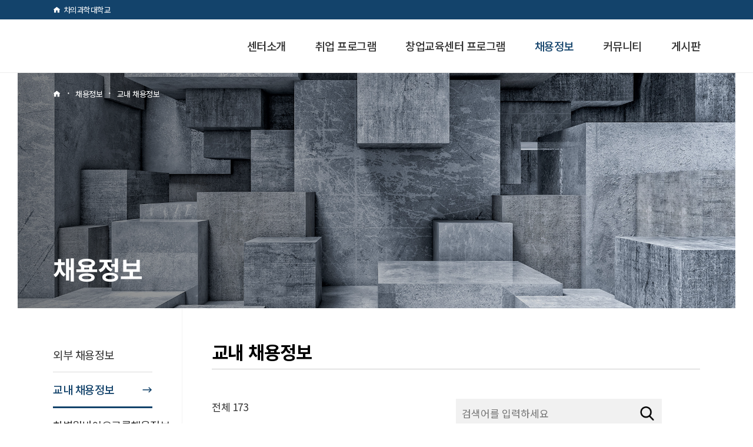

--- FILE ---
content_type: text/html; charset=UTF-8
request_url: https://career.cha.ac.kr/%EC%B1%84%EC%9A%A9%EC%A0%95%EB%B3%B4/%EA%B5%90%EB%82%B4%EC%B1%84%EC%9A%A9%EC%A0%95%EB%B3%B4/?pageid=11&uid=1202&mod=list
body_size: 16219
content:
	<!DOCTYPE html>
<html lang="ko-KR">

<head>
    <meta charset="UTF-8" />
    <meta http-equiv="Content-Security-Policy" content="upgrade-insecure-requests">
    <meta name="referrer" content="strict-origin-when-cross-origin" />
    
    			<meta name="viewport" content="width=device-width,initial-scale=1,user-scalable=no">
		
            
                        <link rel="shortcut icon" type="image/x-icon" href="https://career.cha.ac.kr/wp-content/uploads/2022/07/cha_favi.png">
            <link rel="apple-touch-icon" href="https://career.cha.ac.kr/wp-content/uploads/2022/07/cha_favi.png"/>
        
    <link rel="profile" href="http://gmpg.org/xfn/11" />
    <link rel="pingback" href="https://career.cha.ac.kr/xmlrpc.php" />
    <link rel="preconnect" href="https://fonts.googleapis.com">
    <link rel="preconnect" href="https://fonts.gstatic.com" crossorigin>
    <link href="https://fonts.googleapis.com/css2?family=Noto+Sans+KR:wght@100;300;400;500;700;900&display=swap" rel="stylesheet">
    <!-- Swiper JS -->
    <script src="https://unpkg.com/swiper/swiper-bundle.min.js"></script>
    <link rel="stylesheet" href="//cdn.jsdelivr.net/gh/xpressengine/xeicon@2.3.3/xeicon.min.css">

   <!-- <link rel="stylesheet" type="text/css" href="//cdn.jsdelivr.net/npm/slick-carousel@1.8.1/slick/slick.css" /> -->
<!--    <script type="text/javascript" src="//cdn.jsdelivr.net/npm/slick-carousel@1.8.1/slick/slick.min.js"></script> -->


    <title>취업지원센터 | 교내 채용정보</title>
<meta name='robots' content='max-image-preview:large' />
<link rel="alternate" hreflang="en" href="https://career.cha.ac.kr/en/recruitment-information/campus-recruitment-information/" />
<link rel="alternate" hreflang="ko" href="https://career.cha.ac.kr/%ec%b1%84%ec%9a%a9%ec%a0%95%eb%b3%b4/%ea%b5%90%eb%82%b4%ec%b1%84%ec%9a%a9%ec%a0%95%eb%b3%b4/" />
<link rel="alternate" hreflang="x-default" href="https://career.cha.ac.kr/%ec%b1%84%ec%9a%a9%ec%a0%95%eb%b3%b4/%ea%b5%90%eb%82%b4%ec%b1%84%ec%9a%a9%ec%a0%95%eb%b3%b4/" />

<!-- WordPress KBoard plugin 6.2 - https://www.cosmosfarm.com/products/kboard -->
<link rel="alternate" href="https://career.cha.ac.kr/wp-content/plugins/kboard/rss.php" type="application/rss+xml" title="취업지원센터 &raquo; KBoard 통합 피드">
<!-- WordPress KBoard plugin 6.2 - https://www.cosmosfarm.com/products/kboard -->

<link rel='dns-prefetch' href='//t1.daumcdn.net' />
<link rel='dns-prefetch' href='//use.fontawesome.com' />
<link rel='dns-prefetch' href='//fonts.googleapis.com' />
<link rel='stylesheet' id='font-awesome-5-css' href='https://use.fontawesome.com/releases/v5.9.0/css/all.css' type='text/css' media='all' />
<link rel='stylesheet' id='wp-block-library-css' href='https://career.cha.ac.kr/wp-includes/css/dist/block-library/style.min.css' type='text/css' media='all' />
<style id='classic-theme-styles-inline-css' type='text/css'>
/*! This file is auto-generated */
.wp-block-button__link{color:#fff;background-color:#32373c;border-radius:9999px;box-shadow:none;text-decoration:none;padding:calc(.667em + 2px) calc(1.333em + 2px);font-size:1.125em}.wp-block-file__button{background:#32373c;color:#fff;text-decoration:none}
</style>
<style id='global-styles-inline-css' type='text/css'>
body{--wp--preset--color--black: #000000;--wp--preset--color--cyan-bluish-gray: #abb8c3;--wp--preset--color--white: #ffffff;--wp--preset--color--pale-pink: #f78da7;--wp--preset--color--vivid-red: #cf2e2e;--wp--preset--color--luminous-vivid-orange: #ff6900;--wp--preset--color--luminous-vivid-amber: #fcb900;--wp--preset--color--light-green-cyan: #7bdcb5;--wp--preset--color--vivid-green-cyan: #00d084;--wp--preset--color--pale-cyan-blue: #8ed1fc;--wp--preset--color--vivid-cyan-blue: #0693e3;--wp--preset--color--vivid-purple: #9b51e0;--wp--preset--gradient--vivid-cyan-blue-to-vivid-purple: linear-gradient(135deg,rgba(6,147,227,1) 0%,rgb(155,81,224) 100%);--wp--preset--gradient--light-green-cyan-to-vivid-green-cyan: linear-gradient(135deg,rgb(122,220,180) 0%,rgb(0,208,130) 100%);--wp--preset--gradient--luminous-vivid-amber-to-luminous-vivid-orange: linear-gradient(135deg,rgba(252,185,0,1) 0%,rgba(255,105,0,1) 100%);--wp--preset--gradient--luminous-vivid-orange-to-vivid-red: linear-gradient(135deg,rgba(255,105,0,1) 0%,rgb(207,46,46) 100%);--wp--preset--gradient--very-light-gray-to-cyan-bluish-gray: linear-gradient(135deg,rgb(238,238,238) 0%,rgb(169,184,195) 100%);--wp--preset--gradient--cool-to-warm-spectrum: linear-gradient(135deg,rgb(74,234,220) 0%,rgb(151,120,209) 20%,rgb(207,42,186) 40%,rgb(238,44,130) 60%,rgb(251,105,98) 80%,rgb(254,248,76) 100%);--wp--preset--gradient--blush-light-purple: linear-gradient(135deg,rgb(255,206,236) 0%,rgb(152,150,240) 100%);--wp--preset--gradient--blush-bordeaux: linear-gradient(135deg,rgb(254,205,165) 0%,rgb(254,45,45) 50%,rgb(107,0,62) 100%);--wp--preset--gradient--luminous-dusk: linear-gradient(135deg,rgb(255,203,112) 0%,rgb(199,81,192) 50%,rgb(65,88,208) 100%);--wp--preset--gradient--pale-ocean: linear-gradient(135deg,rgb(255,245,203) 0%,rgb(182,227,212) 50%,rgb(51,167,181) 100%);--wp--preset--gradient--electric-grass: linear-gradient(135deg,rgb(202,248,128) 0%,rgb(113,206,126) 100%);--wp--preset--gradient--midnight: linear-gradient(135deg,rgb(2,3,129) 0%,rgb(40,116,252) 100%);--wp--preset--font-size--small: 13px;--wp--preset--font-size--medium: 20px;--wp--preset--font-size--large: 36px;--wp--preset--font-size--x-large: 42px;--wp--preset--spacing--20: 0.44rem;--wp--preset--spacing--30: 0.67rem;--wp--preset--spacing--40: 1rem;--wp--preset--spacing--50: 1.5rem;--wp--preset--spacing--60: 2.25rem;--wp--preset--spacing--70: 3.38rem;--wp--preset--spacing--80: 5.06rem;--wp--preset--shadow--natural: 6px 6px 9px rgba(0, 0, 0, 0.2);--wp--preset--shadow--deep: 12px 12px 50px rgba(0, 0, 0, 0.4);--wp--preset--shadow--sharp: 6px 6px 0px rgba(0, 0, 0, 0.2);--wp--preset--shadow--outlined: 6px 6px 0px -3px rgba(255, 255, 255, 1), 6px 6px rgba(0, 0, 0, 1);--wp--preset--shadow--crisp: 6px 6px 0px rgba(0, 0, 0, 1);}:where(.is-layout-flex){gap: 0.5em;}:where(.is-layout-grid){gap: 0.5em;}body .is-layout-flex{display: flex;}body .is-layout-flex{flex-wrap: wrap;align-items: center;}body .is-layout-flex > *{margin: 0;}body .is-layout-grid{display: grid;}body .is-layout-grid > *{margin: 0;}:where(.wp-block-columns.is-layout-flex){gap: 2em;}:where(.wp-block-columns.is-layout-grid){gap: 2em;}:where(.wp-block-post-template.is-layout-flex){gap: 1.25em;}:where(.wp-block-post-template.is-layout-grid){gap: 1.25em;}.has-black-color{color: var(--wp--preset--color--black) !important;}.has-cyan-bluish-gray-color{color: var(--wp--preset--color--cyan-bluish-gray) !important;}.has-white-color{color: var(--wp--preset--color--white) !important;}.has-pale-pink-color{color: var(--wp--preset--color--pale-pink) !important;}.has-vivid-red-color{color: var(--wp--preset--color--vivid-red) !important;}.has-luminous-vivid-orange-color{color: var(--wp--preset--color--luminous-vivid-orange) !important;}.has-luminous-vivid-amber-color{color: var(--wp--preset--color--luminous-vivid-amber) !important;}.has-light-green-cyan-color{color: var(--wp--preset--color--light-green-cyan) !important;}.has-vivid-green-cyan-color{color: var(--wp--preset--color--vivid-green-cyan) !important;}.has-pale-cyan-blue-color{color: var(--wp--preset--color--pale-cyan-blue) !important;}.has-vivid-cyan-blue-color{color: var(--wp--preset--color--vivid-cyan-blue) !important;}.has-vivid-purple-color{color: var(--wp--preset--color--vivid-purple) !important;}.has-black-background-color{background-color: var(--wp--preset--color--black) !important;}.has-cyan-bluish-gray-background-color{background-color: var(--wp--preset--color--cyan-bluish-gray) !important;}.has-white-background-color{background-color: var(--wp--preset--color--white) !important;}.has-pale-pink-background-color{background-color: var(--wp--preset--color--pale-pink) !important;}.has-vivid-red-background-color{background-color: var(--wp--preset--color--vivid-red) !important;}.has-luminous-vivid-orange-background-color{background-color: var(--wp--preset--color--luminous-vivid-orange) !important;}.has-luminous-vivid-amber-background-color{background-color: var(--wp--preset--color--luminous-vivid-amber) !important;}.has-light-green-cyan-background-color{background-color: var(--wp--preset--color--light-green-cyan) !important;}.has-vivid-green-cyan-background-color{background-color: var(--wp--preset--color--vivid-green-cyan) !important;}.has-pale-cyan-blue-background-color{background-color: var(--wp--preset--color--pale-cyan-blue) !important;}.has-vivid-cyan-blue-background-color{background-color: var(--wp--preset--color--vivid-cyan-blue) !important;}.has-vivid-purple-background-color{background-color: var(--wp--preset--color--vivid-purple) !important;}.has-black-border-color{border-color: var(--wp--preset--color--black) !important;}.has-cyan-bluish-gray-border-color{border-color: var(--wp--preset--color--cyan-bluish-gray) !important;}.has-white-border-color{border-color: var(--wp--preset--color--white) !important;}.has-pale-pink-border-color{border-color: var(--wp--preset--color--pale-pink) !important;}.has-vivid-red-border-color{border-color: var(--wp--preset--color--vivid-red) !important;}.has-luminous-vivid-orange-border-color{border-color: var(--wp--preset--color--luminous-vivid-orange) !important;}.has-luminous-vivid-amber-border-color{border-color: var(--wp--preset--color--luminous-vivid-amber) !important;}.has-light-green-cyan-border-color{border-color: var(--wp--preset--color--light-green-cyan) !important;}.has-vivid-green-cyan-border-color{border-color: var(--wp--preset--color--vivid-green-cyan) !important;}.has-pale-cyan-blue-border-color{border-color: var(--wp--preset--color--pale-cyan-blue) !important;}.has-vivid-cyan-blue-border-color{border-color: var(--wp--preset--color--vivid-cyan-blue) !important;}.has-vivid-purple-border-color{border-color: var(--wp--preset--color--vivid-purple) !important;}.has-vivid-cyan-blue-to-vivid-purple-gradient-background{background: var(--wp--preset--gradient--vivid-cyan-blue-to-vivid-purple) !important;}.has-light-green-cyan-to-vivid-green-cyan-gradient-background{background: var(--wp--preset--gradient--light-green-cyan-to-vivid-green-cyan) !important;}.has-luminous-vivid-amber-to-luminous-vivid-orange-gradient-background{background: var(--wp--preset--gradient--luminous-vivid-amber-to-luminous-vivid-orange) !important;}.has-luminous-vivid-orange-to-vivid-red-gradient-background{background: var(--wp--preset--gradient--luminous-vivid-orange-to-vivid-red) !important;}.has-very-light-gray-to-cyan-bluish-gray-gradient-background{background: var(--wp--preset--gradient--very-light-gray-to-cyan-bluish-gray) !important;}.has-cool-to-warm-spectrum-gradient-background{background: var(--wp--preset--gradient--cool-to-warm-spectrum) !important;}.has-blush-light-purple-gradient-background{background: var(--wp--preset--gradient--blush-light-purple) !important;}.has-blush-bordeaux-gradient-background{background: var(--wp--preset--gradient--blush-bordeaux) !important;}.has-luminous-dusk-gradient-background{background: var(--wp--preset--gradient--luminous-dusk) !important;}.has-pale-ocean-gradient-background{background: var(--wp--preset--gradient--pale-ocean) !important;}.has-electric-grass-gradient-background{background: var(--wp--preset--gradient--electric-grass) !important;}.has-midnight-gradient-background{background: var(--wp--preset--gradient--midnight) !important;}.has-small-font-size{font-size: var(--wp--preset--font-size--small) !important;}.has-medium-font-size{font-size: var(--wp--preset--font-size--medium) !important;}.has-large-font-size{font-size: var(--wp--preset--font-size--large) !important;}.has-x-large-font-size{font-size: var(--wp--preset--font-size--x-large) !important;}
.wp-block-navigation a:where(:not(.wp-element-button)){color: inherit;}
:where(.wp-block-post-template.is-layout-flex){gap: 1.25em;}:where(.wp-block-post-template.is-layout-grid){gap: 1.25em;}
:where(.wp-block-columns.is-layout-flex){gap: 2em;}:where(.wp-block-columns.is-layout-grid){gap: 2em;}
.wp-block-pullquote{font-size: 1.5em;line-height: 1.6;}
</style>
<link rel='stylesheet' id='JTPOP-popup-show-css' href='https://career.cha.ac.kr/wp-content/plugins/jt-bad-ux-popup.1.0.14/css/jt-popup-show.css' type='text/css' media='all' />
<link rel='stylesheet' id='JTPOP-font-awesome-css' href='https://career.cha.ac.kr/wp-content/plugins/jt-bad-ux-popup.1.0.14/css/font-awesome.min.css' type='text/css' media='all' />
<link rel='stylesheet' id='slick-css' href='https://career.cha.ac.kr/wp-content/plugins/jt-bad-ux-popup.1.0.14/css/vendors/slider/slick/slick.css' type='text/css' media='all' />
<link rel='stylesheet' id='mediaelement-css' href='https://career.cha.ac.kr/wp-includes/js/mediaelement/mediaelementplayer-legacy.min.css' type='text/css' media='all' />
<link rel='stylesheet' id='wp-mediaelement-css' href='https://career.cha.ac.kr/wp-includes/js/mediaelement/wp-mediaelement.min.css' type='text/css' media='all' />
<link rel='stylesheet' id='bridge-default-style-css' href='https://career.cha.ac.kr/wp-content/themes/bridge/style.css' type='text/css' media='all' />
<link rel='stylesheet' id='bridge-qode-font_awesome-css' href='https://career.cha.ac.kr/wp-content/themes/bridge/css/font-awesome/css/font-awesome.min.css' type='text/css' media='all' />
<link rel='stylesheet' id='bridge-qode-font_elegant-css' href='https://career.cha.ac.kr/wp-content/themes/bridge/css/elegant-icons/style.min.css' type='text/css' media='all' />
<link rel='stylesheet' id='bridge-qode-linea_icons-css' href='https://career.cha.ac.kr/wp-content/themes/bridge/css/linea-icons/style.css' type='text/css' media='all' />
<link rel='stylesheet' id='bridge-qode-dripicons-css' href='https://career.cha.ac.kr/wp-content/themes/bridge/css/dripicons/dripicons.css' type='text/css' media='all' />
<link rel='stylesheet' id='bridge-qode-kiko-css' href='https://career.cha.ac.kr/wp-content/themes/bridge/css/kiko/kiko-all.css' type='text/css' media='all' />
<link rel='stylesheet' id='bridge-qode-font_awesome_5-css' href='https://career.cha.ac.kr/wp-content/themes/bridge/css/font-awesome-5/css/font-awesome-5.min.css' type='text/css' media='all' />
<link rel='stylesheet' id='bridge-stylesheet-css' href='https://career.cha.ac.kr/wp-content/themes/bridge/css/stylesheet.min.css' type='text/css' media='all' />
<style id='bridge-stylesheet-inline-css' type='text/css'>
   .page-id-567.disabled_footer_top .footer_top_holder, .page-id-567.disabled_footer_bottom .footer_bottom_holder { display: none;}


</style>
<link rel='stylesheet' id='bridge-print-css' href='https://career.cha.ac.kr/wp-content/themes/bridge/css/print.css' type='text/css' media='all' />
<link rel='stylesheet' id='bridge-style-dynamic-css' href='https://career.cha.ac.kr/wp-content/themes/bridge/css/style_dynamic.css' type='text/css' media='all' />
<link rel='stylesheet' id='bridge-responsive-css' href='https://career.cha.ac.kr/wp-content/themes/bridge/css/responsive.min.css' type='text/css' media='all' />
<link rel='stylesheet' id='bridge-style-dynamic-responsive-css' href='https://career.cha.ac.kr/wp-content/themes/bridge/css/style_dynamic_responsive.css' type='text/css' media='all' />
<link rel='stylesheet' id='js_composer_front-css' href='https://career.cha.ac.kr/wp-content/plugins/js_composer/assets/css/js_composer.min.css' type='text/css' media='all' />
<link rel='stylesheet' id='bridge-style-handle-google-fonts-css' href='https://fonts.googleapis.com/css?family=Raleway%3A100%2C200%2C300%2C400%2C500%2C600%2C700%2C800%2C900%2C100italic%2C300italic%2C400italic%2C700italic&#038;subset=latin%2Clatin-ext' type='text/css' media='all' />
<link rel='stylesheet' id='bridge-core-dashboard-style-css' href='https://career.cha.ac.kr/wp-content/plugins/bridge-core/modules/core-dashboard/assets/css/core-dashboard.min.css' type='text/css' media='all' />
<link rel='stylesheet' id='bridge-childstyle-css' href='https://career.cha.ac.kr/wp-content/themes/bridge-child/style.css' type='text/css' media='all' />
<link rel='stylesheet' id='common-style-css' href='https://career.cha.ac.kr/wp-content/themes/bridge-child/asset/css/common.css' type='text/css' media='all' />
<link rel='stylesheet' id='board-style-css' href='https://career.cha.ac.kr/wp-content/themes/bridge-child/asset/css/board-common.css' type='text/css' media='all' />
<link rel='stylesheet' id='swiper-style-css' href='https://career.cha.ac.kr/wp-content/themes/bridge-child/src/slider/swiper-bundle.css' type='text/css' media='all' />
<link rel='stylesheet' id='kboard-comments-skin-default-css' href='https://career.cha.ac.kr/wp-content/plugins/kboard-comments/skin/default/style.css' type='text/css' media='all' />
<link rel='stylesheet' id='kboard-editor-media-css' href='https://career.cha.ac.kr/wp-content/plugins/kboard/template/css/editor_media.css' type='text/css' media='all' />
<link rel='stylesheet' id='kboard-skin-default-css' href='https://career.cha.ac.kr/wp-content/plugins/kboard/skin/default/style.css' type='text/css' media='all' />
<link rel='stylesheet' id='kboard-skin-thumbnail-css' href='https://career.cha.ac.kr/wp-content/plugins/kboard/skin/thumbnail/style.css' type='text/css' media='all' />
<link rel='stylesheet' id='kboard-skin-avatar-css' href='https://career.cha.ac.kr/wp-content/plugins/kboard/skin/avatar/style.css' type='text/css' media='all' />
<link rel='stylesheet' id='kboard-skin-discover-faq-css' href='https://career.cha.ac.kr/wp-content/plugins/kboard/skin/discover-faq/style.css' type='text/css' media='all' />
<link rel='stylesheet' id='kboard-skin-ask-one-css' href='https://career.cha.ac.kr/wp-content/plugins/kboard/skin/ask-one/style.css' type='text/css' media='all' />
<link rel='stylesheet' id='kboard-skin-latest-gallery-style1-css' href='https://career.cha.ac.kr/wp-content/plugins/kboard/skin/latest-gallery-style1/style.css' type='text/css' media='all' />
<link rel='stylesheet' id='kboard-skin-latest-gallery-style2-css' href='https://career.cha.ac.kr/wp-content/plugins/kboard/skin/latest-gallery-style2/style.css' type='text/css' media='all' />
<link rel='stylesheet' id='kboard-skin-latest-gallery-style3-css' href='https://career.cha.ac.kr/wp-content/plugins/kboard/skin/latest-gallery-style3/style.css' type='text/css' media='all' />
<script type="text/javascript" src="https://career.cha.ac.kr/wp-includes/js/jquery/jquery.min.js" id="jquery-core-js"></script>
<script type="text/javascript" src="https://career.cha.ac.kr/wp-includes/js/jquery/jquery-migrate.min.js" id="jquery-migrate-js"></script>
<script type="text/javascript" id="wpml-cookie-js-extra">
/* <![CDATA[ */
var wpml_cookies = {"wp-wpml_current_language":{"value":"ko","expires":1,"path":"\/"}};
var wpml_cookies = {"wp-wpml_current_language":{"value":"ko","expires":1,"path":"\/"}};
/* ]]> */
</script>
<script type="text/javascript" src="https://career.cha.ac.kr/wp-content/plugins/sitepress-multilingual-cms/res/js/cookies/language-cookie.js" id="wpml-cookie-js"></script>
<link rel="canonical" href="https://career.cha.ac.kr/%ec%b1%84%ec%9a%a9%ec%a0%95%eb%b3%b4/%ea%b5%90%eb%82%b4%ec%b1%84%ec%9a%a9%ec%a0%95%eb%b3%b4/" />
<link rel='shortlink' href='https://career.cha.ac.kr/?p=567' />
<link rel="alternate" type="application/json+oembed" href="https://career.cha.ac.kr/wp-json/oembed/1.0/embed?url=https%3A%2F%2Fcareer.cha.ac.kr%2F%25ec%25b1%2584%25ec%259a%25a9%25ec%25a0%2595%25eb%25b3%25b4%2F%25ea%25b5%2590%25eb%2582%25b4%25ec%25b1%2584%25ec%259a%25a9%25ec%25a0%2595%25eb%25b3%25b4%2F" />
<link rel="alternate" type="text/xml+oembed" href="https://career.cha.ac.kr/wp-json/oembed/1.0/embed?url=https%3A%2F%2Fcareer.cha.ac.kr%2F%25ec%25b1%2584%25ec%259a%25a9%25ec%25a0%2595%25eb%25b3%25b4%2F%25ea%25b5%2590%25eb%2582%25b4%25ec%25b1%2584%25ec%259a%25a9%25ec%25a0%2595%25eb%25b3%25b4%2F&#038;format=xml" />
<meta name="generator" content="WPML ver:4.5.8 stt:1,29;" />
<meta name="generator" content="Powered by WPBakery Page Builder - drag and drop page builder for WordPress."/>
		<style type="text/css" id="wp-custom-css">
			
.lang-en nav.main_menu > ul > li > a {
  max-width: 280px;
  text-align: center;
	  padding: 0 10px;
	font-size:1.05rem;
}

.lang-en nav.main_menu > ul > li > a span{
  vertical-align: middle;
}

.lang-en .drop_down .narrow .second .inner ul li a {
  max-width: 280px;
  white-space: normal;
  font-size: 0.95rem;
}		</style>
		<style type="text/css" data-type="vc_custom-css">.two_columns_25_75 > .column2 {
    padding: 50px 0 0 0 ! important;
}</style><style type="text/css" data-type="vc_shortcodes-custom-css">.vc_custom_1666408627994{margin-top: 20px !important;}</style><noscript><style> .wpb_animate_when_almost_visible { opacity: 1; }</style></noscript></head>

<body class="page-template-default page page-id-567 page-child parent-pageid-575 bridge-core-3.0.2  desktop lang-ko  qode_grid_1400 qode-child-theme-ver-1.0.0 qode-theme-ver-28.8 qode-theme-bridge disabled_footer_bottom qode_header_in_grid qode-wpml-enabled wpb-js-composer js-comp-ver-6.9.0 vc_responsive" itemscope itemtype="http://schema.org/WebPage">


    
    
    <div class="wrapper">
        <div class="wrapper_inner">

            
		<!-- Google Analytics start -->
				<!-- Google Analytics end -->

		
            <header class=" has_top scroll_header_top_area  regular page_header">
    <div class="header_inner clearfix">
                <div class="header_top_bottom_holder">
            	<div class="header_top clearfix" style='' >
				<div class="container">
			<div class="container_inner clearfix">
														<div class="left">
						<div class="inner">
							<div class="widget_text header-widget widget_custom_html header-left-widget"><div class="textwidget custom-html-widget"><a class="go_home" href="https://www.cha.ac.kr/" target="_blank" rel="noopener">차의과학대학교</a></div></div>						</div>
					</div>
					<div class="right">
						<div class="inner">
							<div class="widget_text header-widget widget_custom_html header-right-widget"><div class="textwidget custom-html-widget"></div></div>						</div>
					</div>
													</div>
		</div>
		</div>

            <div class="header_bottom clearfix" style='' >
                                <div class="container">
                    <div class="container_inner clearfix">
                                                    
                            <div class="header_inner_left">
                                									<div class="mobile_menu_button">
		<span>
			<i class="qode_icon_font_awesome fa fa-bars " ></i>		</span>
	</div>
                                

<div class="logo_wrapper" >
    <div class="q_logo">
        <a itemprop="url" href="https://career.cha.ac.kr/" >
             <img itemprop="image" class="normal" src="https://career.cha.ac.kr/wp-content/uploads/2025/03/-5@2x-e1741580696197.png" alt="Logo">              <img itemprop="image" class="mobile" src="https://career.cha.ac.kr/wp-content/uploads/2025/03/취업지원자산-5@2x.png" alt="Logo" />                         <img itemprop="image" class="en" src="https://career.cha.ac.kr/wp-content/uploads/2023/12/career-logo-en-1.png" alt="Logo" />
                    </a>
    </div>
    </div>
                                                            </div>
                                                                    <div class="header_inner_right">
                                        <div class="side_menu_button_wrapper right">
                                                                                                                                    <div class="side_menu_button">
                                                                                                                                                
                                            </div>
                                        </div>
                                    </div>
                                
                                
                                <nav class="main_menu drop_down right">
                                    <ul id="menu-career" class=""><li id="nav-menu-item-2133" class="menu-item menu-item-type-post_type menu-item-object-page menu-item-has-children  has_sub narrow"><a href="https://career.cha.ac.kr/%ec%84%bc%ed%84%b0%ec%86%8c%ea%b0%9c/%ec%b7%a8%ec%97%85%ec%a7%80%ec%9b%90%ec%84%bc%ed%84%b0-%ec%86%8c%ea%b0%9c/" class=""><i class="menu_icon blank fa"></i><span>센터소개</span><span class="plus"></span></a>
<div class="second"><div class="inner"><ul>
	<li id="nav-menu-item-2126" class="menu-item menu-item-type-post_type menu-item-object-page "><a href="https://career.cha.ac.kr/%ec%84%bc%ed%84%b0%ec%86%8c%ea%b0%9c/%ec%b7%a8%ec%97%85%ec%a7%80%ec%9b%90%ec%84%bc%ed%84%b0-%ec%86%8c%ea%b0%9c/" class=""><i class="menu_icon blank fa"></i><span>취업지원센터 소개</span><span class="plus"></span></a></li>
	<li id="nav-menu-item-2077" class="menu-item menu-item-type-post_type menu-item-object-page "><a href="https://career.cha.ac.kr/%ec%84%bc%ed%84%b0%ec%86%8c%ea%b0%9c/%ea%b5%ac%ec%84%b1%ec%9b%90-%eb%b0%8f-%ec%8b%9c%ec%84%a4/" class=""><i class="menu_icon blank fa"></i><span>구성원 및 시설</span><span class="plus"></span></a></li>
	<li id="nav-menu-item-2134" class="menu-item menu-item-type-post_type menu-item-object-page "><a href="https://career.cha.ac.kr/%ec%84%bc%ed%84%b0%ec%86%8c%ea%b0%9c/%ec%b0%be%ec%95%84%ec%98%a4%ec%8b%9c%eb%8a%94-%ea%b8%b8/" class=""><i class="menu_icon blank fa"></i><span>찾아오시는 길</span><span class="plus"></span></a></li>
</ul></div></div>
</li>
<li id="nav-menu-item-2130" class="menu-item menu-item-type-post_type menu-item-object-page menu-item-has-children  has_sub narrow"><a href="https://career.cha.ac.kr/%ec%b7%a8%ec%b0%bd%ec%97%85-%ed%94%84%eb%a1%9c%ea%b7%b8%eb%9e%a8/%ec%a3%bc%ec%9a%94-%ed%94%84%eb%a1%9c%ea%b7%b8%eb%9e%a8/" class=""><i class="menu_icon blank fa"></i><span>취업 프로그램</span><span class="plus"></span></a>
<div class="second"><div class="inner"><ul>
	<li id="nav-menu-item-2132" class="menu-item menu-item-type-post_type menu-item-object-page "><a href="https://career.cha.ac.kr/%ec%b7%a8%ec%b0%bd%ec%97%85-%ed%94%84%eb%a1%9c%ea%b7%b8%eb%9e%a8/%ec%a3%bc%ec%9a%94-%ed%94%84%eb%a1%9c%ea%b7%b8%eb%9e%a8/" class=""><i class="menu_icon blank fa"></i><span>주요 프로그램</span><span class="plus"></span></a></li>
	<li id="nav-menu-item-2081" class="menu-item menu-item-type-post_type menu-item-object-page "><a href="https://career.cha.ac.kr/%ec%b7%a8%ec%b0%bd%ec%97%85-%ed%94%84%eb%a1%9c%ea%b7%b8%eb%9e%a8/%ed%94%84%eb%a1%9c%ea%b7%b8%eb%9e%a8-%ec%8b%a0%ec%b2%ad/" class=""><i class="menu_icon blank fa"></i><span>프로그램 신청</span><span class="plus"></span></a></li>
	<li id="nav-menu-item-6699" class="menu-item menu-item-type-post_type menu-item-object-page "><a href="https://career.cha.ac.kr/%ec%b7%a8%ec%b0%bd%ec%97%85-%ed%94%84%eb%a1%9c%ea%b7%b8%eb%9e%a8/%ed%94%84%eb%a1%9c%ea%b7%b8%eb%9e%a8-%ea%b0%a4%eb%9f%ac%eb%a6%ac2025/" class=""><i class="menu_icon blank fa"></i><span>프로그램 갤러리(2025~)</span><span class="plus"></span></a></li>
	<li id="nav-menu-item-2213" class="menu-item menu-item-type-post_type menu-item-object-page "><a href="https://career.cha.ac.kr/%ec%b7%a8%ec%b0%bd%ec%97%85-%ed%94%84%eb%a1%9c%ea%b7%b8%eb%9e%a8/%ed%94%84%eb%a1%9c%ea%b7%b8%eb%9e%a8-%ea%b0%a4%eb%9f%ac%eb%a6%ac20232024/" class=""><i class="menu_icon blank fa"></i><span>프로그램 갤러리(2023~2024)</span><span class="plus"></span></a></li>
	<li id="nav-menu-item-5706" class="menu-item menu-item-type-post_type menu-item-object-page "><a href="https://career.cha.ac.kr/%ec%b7%a8%ec%b0%bd%ec%97%85-%ed%94%84%eb%a1%9c%ea%b7%b8%eb%9e%a8/%ed%94%84%eb%a1%9c%ea%b7%b8%eb%9e%a8-%ea%b0%a4%eb%9f%ac%eb%a6%ac2022/" class=""><i class="menu_icon blank fa"></i><span>프로그램 갤러리(~2022)</span><span class="plus"></span></a></li>
	<li id="nav-menu-item-2082" class="menu-item menu-item-type-post_type menu-item-object-page "><a href="https://career.cha.ac.kr/%ec%b7%a8%ec%b0%bd%ec%97%85-%ed%94%84%eb%a1%9c%ea%b7%b8%eb%9e%a8/11-%ec%bb%a4%eb%a6%ac%ec%96%b4-%ec%bd%94%ec%b9%ad-%ec%8b%a0%ec%b2%ad/" class=""><i class="menu_icon blank fa"></i><span>1:1 커리어 코칭 신청</span><span class="plus"></span></a></li>
</ul></div></div>
</li>
<li id="nav-menu-item-7605" class="menu-item menu-item-type-post_type menu-item-object-page  narrow"><a href="https://career.cha.ac.kr/%ec%b0%bd%ec%97%85%ea%b5%90%ec%9c%a1%ec%84%bc%ed%84%b0-%ed%94%84%eb%a1%9c%ea%b7%b8%eb%9e%a8/" class=""><i class="menu_icon blank fa"></i><span>창업교육센터 프로그램</span><span class="plus"></span></a></li>
<li id="nav-menu-item-2618" class="menu-item menu-item-type-post_type menu-item-object-page current-menu-ancestor current-menu-parent current_page_parent current_page_ancestor menu-item-has-children active has_sub narrow"><a href="https://career.cha.ac.kr/%ec%b1%84%ec%9a%a9%ec%a0%95%eb%b3%b4/%ec%99%b8%eb%b6%80%ec%b1%84%ec%9a%a9%ec%a0%95%eb%b3%b4/" class=" current "><i class="menu_icon blank fa"></i><span>채용정보</span><span class="plus"></span></a>
<div class="second"><div class="inner"><ul>
	<li id="nav-menu-item-2086" class="menu-item menu-item-type-post_type menu-item-object-page "><a href="https://career.cha.ac.kr/%ec%b1%84%ec%9a%a9%ec%a0%95%eb%b3%b4/%ec%99%b8%eb%b6%80%ec%b1%84%ec%9a%a9%ec%a0%95%eb%b3%b4/" class=""><i class="menu_icon blank fa"></i><span>외부 채용정보</span><span class="plus"></span></a></li>
	<li id="nav-menu-item-2104" class="menu-item menu-item-type-post_type menu-item-object-page current-menu-item page_item page-item-567 current_page_item "><a href="https://career.cha.ac.kr/%ec%b1%84%ec%9a%a9%ec%a0%95%eb%b3%b4/%ea%b5%90%eb%82%b4%ec%b1%84%ec%9a%a9%ec%a0%95%eb%b3%b4/" class=""><i class="menu_icon blank fa"></i><span>교내 채용정보</span><span class="plus"></span></a></li>
	<li id="nav-menu-item-2087" class="menu-item menu-item-type-post_type menu-item-object-page "><a href="https://career.cha.ac.kr/%ec%b1%84%ec%9a%a9%ec%a0%95%eb%b3%b4/%ec%b0%a8%eb%b3%91%ec%9b%90%eb%b0%94%ec%9d%b4%ec%98%a4%ea%b7%b8%eb%a3%b9%ec%b1%84%ec%9a%a9%ec%a0%95%eb%b3%b4/" class=""><i class="menu_icon blank fa"></i><span>차병원바이오그룹채용정보</span><span class="plus"></span></a></li>
</ul></div></div>
</li>
<li id="nav-menu-item-7476" class="menu-item menu-item-type-post_type menu-item-object-page menu-item-has-children  has_sub narrow"><a href="https://career.cha.ac.kr/%ec%bb%a4%eb%ae%a4%eb%8b%88%ed%8b%b0/%ec%bb%a4%eb%a6%ac%ec%96%b4%ed%94%84%eb%a0%8c%ec%a6%88%ec%84%bc%ed%84%b0%ec%84%9c%ed%8f%ac%ed%84%b0%ec%a6%88/" class=""><i class="menu_icon blank fa"></i><span>커뮤니티</span><span class="plus"></span></a>
<div class="second"><div class="inner"><ul>
	<li id="nav-menu-item-2090" class="menu-item menu-item-type-post_type menu-item-object-page "><a href="https://career.cha.ac.kr/%ec%bb%a4%eb%ae%a4%eb%8b%88%ed%8b%b0/%ec%bb%a4%eb%a6%ac%ec%96%b4%ed%94%84%eb%a0%8c%ec%a6%88%ec%84%bc%ed%84%b0%ec%84%9c%ed%8f%ac%ed%84%b0%ec%a6%88/" class=""><i class="menu_icon blank fa"></i><span>커리어프렌즈(센터서포터즈)</span><span class="plus"></span></a></li>
	<li id="nav-menu-item-3181" class="menu-item menu-item-type-post_type menu-item-object-page "><a href="https://career.cha.ac.kr/%ec%bb%a4%eb%ae%a4%eb%8b%88%ed%8b%b0/%ec%bb%a4%eb%a6%ac%ec%96%b4%ec%8b%9c%eb%84%88%ec%a6%88%ec%a7%84%eb%a1%9c%ed%83%90%ec%83%89%eb%8f%99%ec%95%84%eb%a6%ac/" class=""><i class="menu_icon blank fa"></i><span>커리어시너즈(진로탐색동아리)</span><span class="plus"></span></a></li>
	<li id="nav-menu-item-2230" class="menu-item menu-item-type-post_type menu-item-object-page "><a href="https://career.cha.ac.kr/%ec%bb%a4%eb%ae%a4%eb%8b%88%ed%8b%b0/%ec%a7%84%eb%a1%9c%ec%a7%81%eb%ac%b4%ec%9d%b8%ed%84%b0%eb%b7%b0%ec%a7%84%eb%a1%9c-is-100/" class=""><i class="menu_icon blank fa"></i><span>진로&#038;직무인터뷰(진로 is 100)</span><span class="plus"></span></a></li>
	<li id="nav-menu-item-2089" class="menu-item menu-item-type-post_type menu-item-object-page "><a href="https://career.cha.ac.kr/%ec%bb%a4%eb%ae%a4%eb%8b%88%ed%8b%b0/%ed%81%ac%eb%a6%ac%ec%97%90%ec%9d%b4%ed%8b%b0%eb%b8%8c%ed%8c%a9%ed%86%a0%eb%a6%ac%ec%b0%bd%ec%97%85%eb%8f%99%ec%95%84%eb%a6%ac/" class=""><i class="menu_icon blank fa"></i><span>크리에이티브팩토리(창업동아리)</span><span class="plus"></span></a></li>
</ul></div></div>
</li>
<li id="nav-menu-item-2106" class="menu-item menu-item-type-post_type menu-item-object-page menu-item-has-children  has_sub narrow"><a href="https://career.cha.ac.kr/%ea%b2%8c%ec%8b%9c%ed%8c%90/%ea%b3%b5%ec%a7%80%ec%82%ac%ed%95%ad/" class=""><i class="menu_icon blank fa"></i><span>게시판</span><span class="plus"></span></a>
<div class="second"><div class="inner"><ul>
	<li id="nav-menu-item-2093" class="menu-item menu-item-type-post_type menu-item-object-page "><a href="https://career.cha.ac.kr/%ea%b2%8c%ec%8b%9c%ed%8c%90/%ea%b3%b5%ec%a7%80%ec%82%ac%ed%95%ad/" class=""><i class="menu_icon blank fa"></i><span>공지사항</span><span class="plus"></span></a></li>
	<li id="nav-menu-item-2094" class="menu-item menu-item-type-post_type menu-item-object-page "><a href="https://career.cha.ac.kr/%ea%b2%8c%ec%8b%9c%ed%8c%90/%ec%9e%90%eb%a3%8c%ec%8b%a4/" class=""><i class="menu_icon blank fa"></i><span>자료실</span><span class="plus"></span></a></li>
	<li id="nav-menu-item-2095" class="menu-item menu-item-type-post_type menu-item-object-page "><a href="https://career.cha.ac.kr/%ea%b2%8c%ec%8b%9c%ed%8c%90/faq/" class=""><i class="menu_icon blank fa"></i><span>FAQ</span><span class="plus"></span></a></li>
</ul></div></div>
</li>
</ul>                                </nav>
                                							    <nav class="mobile_menu">
	<ul id="menu-career-1" class=""><li id="mobile-menu-item-2133" class="menu-item menu-item-type-post_type menu-item-object-page menu-item-has-children  has_sub"><a href="https://career.cha.ac.kr/%ec%84%bc%ed%84%b0%ec%86%8c%ea%b0%9c/%ec%b7%a8%ec%97%85%ec%a7%80%ec%9b%90%ec%84%bc%ed%84%b0-%ec%86%8c%ea%b0%9c/" class=""><span>센터소개</span></a><span class="mobile_arrow"><i class="fa fa-angle-right"></i><i class="fa fa-angle-down"></i></span>
<ul class="sub_menu">
	<li id="mobile-menu-item-2126" class="menu-item menu-item-type-post_type menu-item-object-page "><a href="https://career.cha.ac.kr/%ec%84%bc%ed%84%b0%ec%86%8c%ea%b0%9c/%ec%b7%a8%ec%97%85%ec%a7%80%ec%9b%90%ec%84%bc%ed%84%b0-%ec%86%8c%ea%b0%9c/" class=""><span>취업지원센터 소개</span></a><span class="mobile_arrow"><i class="fa fa-angle-right"></i><i class="fa fa-angle-down"></i></span></li>
	<li id="mobile-menu-item-2077" class="menu-item menu-item-type-post_type menu-item-object-page "><a href="https://career.cha.ac.kr/%ec%84%bc%ed%84%b0%ec%86%8c%ea%b0%9c/%ea%b5%ac%ec%84%b1%ec%9b%90-%eb%b0%8f-%ec%8b%9c%ec%84%a4/" class=""><span>구성원 및 시설</span></a><span class="mobile_arrow"><i class="fa fa-angle-right"></i><i class="fa fa-angle-down"></i></span></li>
	<li id="mobile-menu-item-2134" class="menu-item menu-item-type-post_type menu-item-object-page "><a href="https://career.cha.ac.kr/%ec%84%bc%ed%84%b0%ec%86%8c%ea%b0%9c/%ec%b0%be%ec%95%84%ec%98%a4%ec%8b%9c%eb%8a%94-%ea%b8%b8/" class=""><span>찾아오시는 길</span></a><span class="mobile_arrow"><i class="fa fa-angle-right"></i><i class="fa fa-angle-down"></i></span></li>
</ul>
</li>
<li id="mobile-menu-item-2130" class="menu-item menu-item-type-post_type menu-item-object-page menu-item-has-children  has_sub"><a href="https://career.cha.ac.kr/%ec%b7%a8%ec%b0%bd%ec%97%85-%ed%94%84%eb%a1%9c%ea%b7%b8%eb%9e%a8/%ec%a3%bc%ec%9a%94-%ed%94%84%eb%a1%9c%ea%b7%b8%eb%9e%a8/" class=""><span>취업 프로그램</span></a><span class="mobile_arrow"><i class="fa fa-angle-right"></i><i class="fa fa-angle-down"></i></span>
<ul class="sub_menu">
	<li id="mobile-menu-item-2132" class="menu-item menu-item-type-post_type menu-item-object-page "><a href="https://career.cha.ac.kr/%ec%b7%a8%ec%b0%bd%ec%97%85-%ed%94%84%eb%a1%9c%ea%b7%b8%eb%9e%a8/%ec%a3%bc%ec%9a%94-%ed%94%84%eb%a1%9c%ea%b7%b8%eb%9e%a8/" class=""><span>주요 프로그램</span></a><span class="mobile_arrow"><i class="fa fa-angle-right"></i><i class="fa fa-angle-down"></i></span></li>
	<li id="mobile-menu-item-2081" class="menu-item menu-item-type-post_type menu-item-object-page "><a href="https://career.cha.ac.kr/%ec%b7%a8%ec%b0%bd%ec%97%85-%ed%94%84%eb%a1%9c%ea%b7%b8%eb%9e%a8/%ed%94%84%eb%a1%9c%ea%b7%b8%eb%9e%a8-%ec%8b%a0%ec%b2%ad/" class=""><span>프로그램 신청</span></a><span class="mobile_arrow"><i class="fa fa-angle-right"></i><i class="fa fa-angle-down"></i></span></li>
	<li id="mobile-menu-item-6699" class="menu-item menu-item-type-post_type menu-item-object-page "><a href="https://career.cha.ac.kr/%ec%b7%a8%ec%b0%bd%ec%97%85-%ed%94%84%eb%a1%9c%ea%b7%b8%eb%9e%a8/%ed%94%84%eb%a1%9c%ea%b7%b8%eb%9e%a8-%ea%b0%a4%eb%9f%ac%eb%a6%ac2025/" class=""><span>프로그램 갤러리(2025~)</span></a><span class="mobile_arrow"><i class="fa fa-angle-right"></i><i class="fa fa-angle-down"></i></span></li>
	<li id="mobile-menu-item-2213" class="menu-item menu-item-type-post_type menu-item-object-page "><a href="https://career.cha.ac.kr/%ec%b7%a8%ec%b0%bd%ec%97%85-%ed%94%84%eb%a1%9c%ea%b7%b8%eb%9e%a8/%ed%94%84%eb%a1%9c%ea%b7%b8%eb%9e%a8-%ea%b0%a4%eb%9f%ac%eb%a6%ac20232024/" class=""><span>프로그램 갤러리(2023~2024)</span></a><span class="mobile_arrow"><i class="fa fa-angle-right"></i><i class="fa fa-angle-down"></i></span></li>
	<li id="mobile-menu-item-5706" class="menu-item menu-item-type-post_type menu-item-object-page "><a href="https://career.cha.ac.kr/%ec%b7%a8%ec%b0%bd%ec%97%85-%ed%94%84%eb%a1%9c%ea%b7%b8%eb%9e%a8/%ed%94%84%eb%a1%9c%ea%b7%b8%eb%9e%a8-%ea%b0%a4%eb%9f%ac%eb%a6%ac2022/" class=""><span>프로그램 갤러리(~2022)</span></a><span class="mobile_arrow"><i class="fa fa-angle-right"></i><i class="fa fa-angle-down"></i></span></li>
	<li id="mobile-menu-item-2082" class="menu-item menu-item-type-post_type menu-item-object-page "><a href="https://career.cha.ac.kr/%ec%b7%a8%ec%b0%bd%ec%97%85-%ed%94%84%eb%a1%9c%ea%b7%b8%eb%9e%a8/11-%ec%bb%a4%eb%a6%ac%ec%96%b4-%ec%bd%94%ec%b9%ad-%ec%8b%a0%ec%b2%ad/" class=""><span>1:1 커리어 코칭 신청</span></a><span class="mobile_arrow"><i class="fa fa-angle-right"></i><i class="fa fa-angle-down"></i></span></li>
</ul>
</li>
<li id="mobile-menu-item-7605" class="menu-item menu-item-type-post_type menu-item-object-page "><a href="https://career.cha.ac.kr/%ec%b0%bd%ec%97%85%ea%b5%90%ec%9c%a1%ec%84%bc%ed%84%b0-%ed%94%84%eb%a1%9c%ea%b7%b8%eb%9e%a8/" class=""><span>창업교육센터 프로그램</span></a><span class="mobile_arrow"><i class="fa fa-angle-right"></i><i class="fa fa-angle-down"></i></span></li>
<li id="mobile-menu-item-2618" class="menu-item menu-item-type-post_type menu-item-object-page current-menu-ancestor current-menu-parent current_page_parent current_page_ancestor menu-item-has-children active has_sub"><a href="https://career.cha.ac.kr/%ec%b1%84%ec%9a%a9%ec%a0%95%eb%b3%b4/%ec%99%b8%eb%b6%80%ec%b1%84%ec%9a%a9%ec%a0%95%eb%b3%b4/" class=" current "><span>채용정보</span></a><span class="mobile_arrow"><i class="fa fa-angle-right"></i><i class="fa fa-angle-down"></i></span>
<ul class="sub_menu">
	<li id="mobile-menu-item-2086" class="menu-item menu-item-type-post_type menu-item-object-page "><a href="https://career.cha.ac.kr/%ec%b1%84%ec%9a%a9%ec%a0%95%eb%b3%b4/%ec%99%b8%eb%b6%80%ec%b1%84%ec%9a%a9%ec%a0%95%eb%b3%b4/" class=""><span>외부 채용정보</span></a><span class="mobile_arrow"><i class="fa fa-angle-right"></i><i class="fa fa-angle-down"></i></span></li>
	<li id="mobile-menu-item-2104" class="menu-item menu-item-type-post_type menu-item-object-page current-menu-item page_item page-item-567 current_page_item "><a href="https://career.cha.ac.kr/%ec%b1%84%ec%9a%a9%ec%a0%95%eb%b3%b4/%ea%b5%90%eb%82%b4%ec%b1%84%ec%9a%a9%ec%a0%95%eb%b3%b4/" class=""><span>교내 채용정보</span></a><span class="mobile_arrow"><i class="fa fa-angle-right"></i><i class="fa fa-angle-down"></i></span></li>
	<li id="mobile-menu-item-2087" class="menu-item menu-item-type-post_type menu-item-object-page "><a href="https://career.cha.ac.kr/%ec%b1%84%ec%9a%a9%ec%a0%95%eb%b3%b4/%ec%b0%a8%eb%b3%91%ec%9b%90%eb%b0%94%ec%9d%b4%ec%98%a4%ea%b7%b8%eb%a3%b9%ec%b1%84%ec%9a%a9%ec%a0%95%eb%b3%b4/" class=""><span>차병원바이오그룹채용정보</span></a><span class="mobile_arrow"><i class="fa fa-angle-right"></i><i class="fa fa-angle-down"></i></span></li>
</ul>
</li>
<li id="mobile-menu-item-7476" class="menu-item menu-item-type-post_type menu-item-object-page menu-item-has-children  has_sub"><a href="https://career.cha.ac.kr/%ec%bb%a4%eb%ae%a4%eb%8b%88%ed%8b%b0/%ec%bb%a4%eb%a6%ac%ec%96%b4%ed%94%84%eb%a0%8c%ec%a6%88%ec%84%bc%ed%84%b0%ec%84%9c%ed%8f%ac%ed%84%b0%ec%a6%88/" class=""><span>커뮤니티</span></a><span class="mobile_arrow"><i class="fa fa-angle-right"></i><i class="fa fa-angle-down"></i></span>
<ul class="sub_menu">
	<li id="mobile-menu-item-2090" class="menu-item menu-item-type-post_type menu-item-object-page "><a href="https://career.cha.ac.kr/%ec%bb%a4%eb%ae%a4%eb%8b%88%ed%8b%b0/%ec%bb%a4%eb%a6%ac%ec%96%b4%ed%94%84%eb%a0%8c%ec%a6%88%ec%84%bc%ed%84%b0%ec%84%9c%ed%8f%ac%ed%84%b0%ec%a6%88/" class=""><span>커리어프렌즈(센터서포터즈)</span></a><span class="mobile_arrow"><i class="fa fa-angle-right"></i><i class="fa fa-angle-down"></i></span></li>
	<li id="mobile-menu-item-3181" class="menu-item menu-item-type-post_type menu-item-object-page "><a href="https://career.cha.ac.kr/%ec%bb%a4%eb%ae%a4%eb%8b%88%ed%8b%b0/%ec%bb%a4%eb%a6%ac%ec%96%b4%ec%8b%9c%eb%84%88%ec%a6%88%ec%a7%84%eb%a1%9c%ed%83%90%ec%83%89%eb%8f%99%ec%95%84%eb%a6%ac/" class=""><span>커리어시너즈(진로탐색동아리)</span></a><span class="mobile_arrow"><i class="fa fa-angle-right"></i><i class="fa fa-angle-down"></i></span></li>
	<li id="mobile-menu-item-2230" class="menu-item menu-item-type-post_type menu-item-object-page "><a href="https://career.cha.ac.kr/%ec%bb%a4%eb%ae%a4%eb%8b%88%ed%8b%b0/%ec%a7%84%eb%a1%9c%ec%a7%81%eb%ac%b4%ec%9d%b8%ed%84%b0%eb%b7%b0%ec%a7%84%eb%a1%9c-is-100/" class=""><span>진로&#038;직무인터뷰(진로 is 100)</span></a><span class="mobile_arrow"><i class="fa fa-angle-right"></i><i class="fa fa-angle-down"></i></span></li>
	<li id="mobile-menu-item-2089" class="menu-item menu-item-type-post_type menu-item-object-page "><a href="https://career.cha.ac.kr/%ec%bb%a4%eb%ae%a4%eb%8b%88%ed%8b%b0/%ed%81%ac%eb%a6%ac%ec%97%90%ec%9d%b4%ed%8b%b0%eb%b8%8c%ed%8c%a9%ed%86%a0%eb%a6%ac%ec%b0%bd%ec%97%85%eb%8f%99%ec%95%84%eb%a6%ac/" class=""><span>크리에이티브팩토리(창업동아리)</span></a><span class="mobile_arrow"><i class="fa fa-angle-right"></i><i class="fa fa-angle-down"></i></span></li>
</ul>
</li>
<li id="mobile-menu-item-2106" class="menu-item menu-item-type-post_type menu-item-object-page menu-item-has-children  has_sub"><a href="https://career.cha.ac.kr/%ea%b2%8c%ec%8b%9c%ed%8c%90/%ea%b3%b5%ec%a7%80%ec%82%ac%ed%95%ad/" class=""><span>게시판</span></a><span class="mobile_arrow"><i class="fa fa-angle-right"></i><i class="fa fa-angle-down"></i></span>
<ul class="sub_menu">
	<li id="mobile-menu-item-2093" class="menu-item menu-item-type-post_type menu-item-object-page "><a href="https://career.cha.ac.kr/%ea%b2%8c%ec%8b%9c%ed%8c%90/%ea%b3%b5%ec%a7%80%ec%82%ac%ed%95%ad/" class=""><span>공지사항</span></a><span class="mobile_arrow"><i class="fa fa-angle-right"></i><i class="fa fa-angle-down"></i></span></li>
	<li id="mobile-menu-item-2094" class="menu-item menu-item-type-post_type menu-item-object-page "><a href="https://career.cha.ac.kr/%ea%b2%8c%ec%8b%9c%ed%8c%90/%ec%9e%90%eb%a3%8c%ec%8b%a4/" class=""><span>자료실</span></a><span class="mobile_arrow"><i class="fa fa-angle-right"></i><i class="fa fa-angle-down"></i></span></li>
	<li id="mobile-menu-item-2095" class="menu-item menu-item-type-post_type menu-item-object-page "><a href="https://career.cha.ac.kr/%ea%b2%8c%ec%8b%9c%ed%8c%90/faq/" class=""><span>FAQ</span></a><span class="mobile_arrow"><i class="fa fa-angle-right"></i><i class="fa fa-angle-down"></i></span></li>
</ul>
</li>
</ul></nav>                                                                                        </div>
                    </div>
                                    </div>
            </div>
        </div>
</header>	<a id="back_to_top" href="#">
        <span class="fa-stack">
            <i class="qode_icon_font_awesome fa fa-arrow-up " ></i>        </span>
	</a>


            
                        
                        
                        <div class="content content_top_margin_none">
                                                        <div class="content_inner  ">
                                		<div class="title_outer title_without_animation"  data-height="400">
    <div class="title title_size_small  position_left  has_background" style="background-size:1920px auto;background-image:url(https://career.cha.ac.kr/wp-content/uploads/2022/11/backcareer취장업_타이틀이미지-전부동일.jpg);height:400px;">
        <div class="image not_responsive"><img itemprop="image" src="https://career.cha.ac.kr/wp-content/uploads/2022/11/backcareer취장업_타이틀이미지-전부동일.jpg" alt="&nbsp;" /> </div>
                        <div class="title_holder"  style="padding-top:0;height:400px;">
            <div class="container">
                <div class="container_inner clearfix">
                    <div class="title_subtitle_holder" >
                                                                                <div class="title_subtitle_holder_inner">
                                                                                                <div class="breadcrumb" > <div class="breadcrumbs"><div itemprop="breadcrumb" class="breadcrumbs_inner"><a href="https://career.cha.ac.kr/">Home</a><span class="delimiter">&nbsp;>&nbsp;</span><a href="https://career.cha.ac.kr/%ec%b1%84%ec%9a%a9%ec%a0%95%eb%b3%b4/">채용정보</a><span class="delimiter">&nbsp;>&nbsp;</span><span class="current">교내 채용정보</span></div></div></div>
                                <div class="inner">
                                    <h1 ><span>채용정보</span></h1>
<!--
                                    <div class="line"></div>
                                    <h1 ><span>교내 채용정보</span></h1>
-->
                                </div>
                                
                                                                                            </div>
                                                                            </div>
                </div>
            </div>
        </div>
                    </div>
    </div>
				<div class="container">
            			<div class="container_inner default_template_holder clearfix page_container_inner" >
															
							<div class="two_columns_25_75 background_color_sidebar grid2 clearfix">
								<div class="column1">	<div class="column_inner">
		<aside class="sidebar">
							
			<div id="nav_menu-4" class="widget widget_nav_menu"><div class="menu-%ec%b1%84%ec%9a%a9%ec%a0%95%eb%b3%b4-container"><ul id="menu-%ec%b1%84%ec%9a%a9%ec%a0%95%eb%b3%b4" class="menu"><li id="menu-item-580" class="menu-item menu-item-type-post_type menu-item-object-page menu-item-580"><a href="https://career.cha.ac.kr/%ec%b1%84%ec%9a%a9%ec%a0%95%eb%b3%b4/%ec%99%b8%eb%b6%80%ec%b1%84%ec%9a%a9%ec%a0%95%eb%b3%b4/">외부 채용정보</a></li>
<li id="menu-item-572" class="menu-item menu-item-type-post_type menu-item-object-page current-menu-item page_item page-item-567 current_page_item menu-item-572"><a href="https://career.cha.ac.kr/%ec%b1%84%ec%9a%a9%ec%a0%95%eb%b3%b4/%ea%b5%90%eb%82%b4%ec%b1%84%ec%9a%a9%ec%a0%95%eb%b3%b4/" aria-current="page">교내 채용정보</a></li>
<li id="menu-item-1398" class="menu-item menu-item-type-post_type menu-item-object-page menu-item-1398"><a href="https://career.cha.ac.kr/%ec%b1%84%ec%9a%a9%ec%a0%95%eb%b3%b4/%ec%b0%a8%eb%b3%91%ec%9b%90%eb%b0%94%ec%9d%b4%ec%98%a4%ea%b7%b8%eb%a3%b9%ec%b1%84%ec%9a%a9%ec%a0%95%eb%b3%b4/">차병원바이오그룹채용정보</a></li>
</ul></div></div>		</aside>
	</div>
</div>
								<div class="column2">
																							<div class="column_inner">
										<div      class="vc_row wpb_row section vc_row-fluid " style=' text-align:left;'><div class=" full_section_inner clearfix"><div class="wpb_column vc_column_container vc_col-sm-12"><div class="vc_column-inner"><div class="wpb_wrapper">
	<div class="wpb_text_column wpb_content_element ">
		<div class="wpb_wrapper">
			<h2><strong>교내 채용정보</strong></h2>

		</div> 
	</div> <div class="separator  normal   " style="margin-top: 5px;margin-bottom: 50px;background-color: #cccccc;height: 1px;"></div>
</div></div></div></div></div><div      class="vc_row wpb_row section vc_row-fluid " style=' text-align:left;'><div class=" full_section_inner clearfix"><div class="wpb_column vc_column_container vc_col-sm-12"><div class="vc_column-inner"><div class="wpb_wrapper">
	<div class="wpb_text_column wpb_content_element ">
		<div class="wpb_wrapper">
			<div id="kboard-default-list">

    <!-- 게시판 정보 시작 -->
    <div class="kboard-list-header">
                <div class="kboard-total-count">
            전체 173        </div>
        
        <!-- 검색폼 시작 -->
        <div class="kboard-search">
            <form id="kboard-search-form-4" method="get" action="/%EC%B1%84%EC%9A%A9%EC%A0%95%EB%B3%B4/%EA%B5%90%EB%82%B4%EC%B1%84%EC%9A%A9%EC%A0%95%EB%B3%B4/?pageid=11">
                <input type="hidden" name="pageid" value="1"><input type="hidden" name="mod" value="list">                <!--
                <select name="target">
                    <option value="">전체</option>
                    <option value="title" >제목</option>
                    <option value="content" >내용</option>
                    <option value="member_display" >작성자</option>
                </select>
-->
                <input type="text" name="keyword" placeholder="검색어를 입력하세요" value=""  title="게시판 검색"><button type="submit" class="submit-button">검색</button>
            </form>
        </div>
        <!-- 검색폼 끝 -->
    </div>
    <!-- 게시판 정보 끝 -->

    <!-- 카테고리 시작 -->
        <!-- 카테고리 끝 -->

    <!-- 리스트 시작 -->
    <div class="kboard-list">
        <table>
            <thead>
                <tr>
                    <td class="kboard-list-uid">번호</td>
                    <td class="kboard-list-title">제목</td>
                    <td class="kboard-list-user">작성자</td>
                    <td class="kboard-list-date">작성일</td>
                    <td class="kboard-list-view">조회</td>
                </tr>
            </thead>
            <tbody>
                                                <tr class="">
                    <td class="kboard-list-uid">73</td>
                    <td class="kboard-list-title">
                        <a href="/%EC%B1%84%EC%9A%A9%EC%A0%95%EB%B3%B4/%EA%B5%90%EB%82%B4%EC%B1%84%EC%9A%A9%EC%A0%95%EB%B3%B4/?pageid=11&#038;uid=674&#038;mod=document">
                            <div class="kboard-default-cut-strings">
                                                                                                차의과학대학교 직원 채용 (일반대학원)                                <span class="kboard-comments-count"></span>
                            </div>
                        </a>
                        <div class="kboard-mobile-contents">
                            <span class="contents-item kboard-date">2023-10-16</span>
                        </div>
                    </td>
                    <td class="kboard-list-user">관리자</td>
                    <td class="kboard-list-date">2023-10-16</td>
                    <td class="kboard-list-view">1153</td>
                </tr>
                                                <tr class="">
                    <td class="kboard-list-uid">72</td>
                    <td class="kboard-list-title">
                        <a href="/%EC%B1%84%EC%9A%A9%EC%A0%95%EB%B3%B4/%EA%B5%90%EB%82%B4%EC%B1%84%EC%9A%A9%EC%A0%95%EB%B3%B4/?pageid=11&#038;uid=650&#038;mod=document">
                            <div class="kboard-default-cut-strings">
                                                                                                차의과학대학교 직원 채용 (입학홍보처)                                <span class="kboard-comments-count"></span>
                            </div>
                        </a>
                        <div class="kboard-mobile-contents">
                            <span class="contents-item kboard-date">2023-10-05</span>
                        </div>
                    </td>
                    <td class="kboard-list-user">관리자</td>
                    <td class="kboard-list-date">2023-10-05</td>
                    <td class="kboard-list-view">1037</td>
                </tr>
                                                <tr class="">
                    <td class="kboard-list-uid">71</td>
                    <td class="kboard-list-title">
                        <a href="/%EC%B1%84%EC%9A%A9%EC%A0%95%EB%B3%B4/%EA%B5%90%EB%82%B4%EC%B1%84%EC%9A%A9%EC%A0%95%EB%B3%B4/?pageid=11&#038;uid=577&#038;mod=document">
                            <div class="kboard-default-cut-strings">
                                                                                                차의과학대학교 조교 채용 (미래융합대학, 약학대학, 의학전문대학원)                                <span class="kboard-comments-count"></span>
                            </div>
                        </a>
                        <div class="kboard-mobile-contents">
                            <span class="contents-item kboard-date">2023-09-13</span>
                        </div>
                    </td>
                    <td class="kboard-list-user">관리자</td>
                    <td class="kboard-list-date">2023-09-13</td>
                    <td class="kboard-list-view">1165</td>
                </tr>
                                                <tr class="">
                    <td class="kboard-list-uid">70</td>
                    <td class="kboard-list-title">
                        <a href="/%EC%B1%84%EC%9A%A9%EC%A0%95%EB%B3%B4/%EA%B5%90%EB%82%B4%EC%B1%84%EC%9A%A9%EC%A0%95%EB%B3%B4/?pageid=11&#038;uid=562&#038;mod=document">
                            <div class="kboard-default-cut-strings">
                                                                                                차의과학대학교 직원 채용 (연구처)                                <span class="kboard-comments-count"></span>
                            </div>
                        </a>
                        <div class="kboard-mobile-contents">
                            <span class="contents-item kboard-date">2023-09-08</span>
                        </div>
                    </td>
                    <td class="kboard-list-user">관리자</td>
                    <td class="kboard-list-date">2023-09-08</td>
                    <td class="kboard-list-view">975</td>
                </tr>
                                                <tr class="">
                    <td class="kboard-list-uid">69</td>
                    <td class="kboard-list-title">
                        <a href="/%EC%B1%84%EC%9A%A9%EC%A0%95%EB%B3%B4/%EA%B5%90%EB%82%B4%EC%B1%84%EC%9A%A9%EC%A0%95%EB%B3%B4/?pageid=11&#038;uid=499&#038;mod=document">
                            <div class="kboard-default-cut-strings">
                                                                                                차의과학대학교 직원 채용 (특수대학원)                                <span class="kboard-comments-count"></span>
                            </div>
                        </a>
                        <div class="kboard-mobile-contents">
                            <span class="contents-item kboard-date">2023-08-22</span>
                        </div>
                    </td>
                    <td class="kboard-list-user">관리자</td>
                    <td class="kboard-list-date">2023-08-22</td>
                    <td class="kboard-list-view">1068</td>
                </tr>
                                                <tr class="">
                    <td class="kboard-list-uid">68</td>
                    <td class="kboard-list-title">
                        <a href="/%EC%B1%84%EC%9A%A9%EC%A0%95%EB%B3%B4/%EA%B5%90%EB%82%B4%EC%B1%84%EC%9A%A9%EC%A0%95%EB%B3%B4/?pageid=11&#038;uid=468&#038;mod=document">
                            <div class="kboard-default-cut-strings">
                                                                                                차의과학대학교 직원 채용 (간호대학)                                <span class="kboard-comments-count"></span>
                            </div>
                        </a>
                        <div class="kboard-mobile-contents">
                            <span class="contents-item kboard-date">2023-08-11</span>
                        </div>
                    </td>
                    <td class="kboard-list-user">관리자</td>
                    <td class="kboard-list-date">2023-08-11</td>
                    <td class="kboard-list-view">1250</td>
                </tr>
                                                <tr class="">
                    <td class="kboard-list-uid">67</td>
                    <td class="kboard-list-title">
                        <a href="/%EC%B1%84%EC%9A%A9%EC%A0%95%EB%B3%B4/%EA%B5%90%EB%82%B4%EC%B1%84%EC%9A%A9%EC%A0%95%EB%B3%B4/?pageid=11&#038;uid=455&#038;mod=document">
                            <div class="kboard-default-cut-strings">
                                                                                                차의과학대학교 직원 채용 (대학혁신지원사업- 연구처)                                <span class="kboard-comments-count"></span>
                            </div>
                        </a>
                        <div class="kboard-mobile-contents">
                            <span class="contents-item kboard-date">2023-08-03</span>
                        </div>
                    </td>
                    <td class="kboard-list-user">관리자</td>
                    <td class="kboard-list-date">2023-08-03</td>
                    <td class="kboard-list-view">1091</td>
                </tr>
                                                <tr class="">
                    <td class="kboard-list-uid">66</td>
                    <td class="kboard-list-title">
                        <a href="/%EC%B1%84%EC%9A%A9%EC%A0%95%EB%B3%B4/%EA%B5%90%EB%82%B4%EC%B1%84%EC%9A%A9%EC%A0%95%EB%B3%B4/?pageid=11&#038;uid=454&#038;mod=document">
                            <div class="kboard-default-cut-strings">
                                                                                                차의과학대학교 조교 채용 (미래융합대학 생명과학부, 의학전문대학원)                                <span class="kboard-comments-count"></span>
                            </div>
                        </a>
                        <div class="kboard-mobile-contents">
                            <span class="contents-item kboard-date">2023-08-02</span>
                        </div>
                    </td>
                    <td class="kboard-list-user">관리자</td>
                    <td class="kboard-list-date">2023-08-02</td>
                    <td class="kboard-list-view">920</td>
                </tr>
                                                <tr class="">
                    <td class="kboard-list-uid">65</td>
                    <td class="kboard-list-title">
                        <a href="/%EC%B1%84%EC%9A%A9%EC%A0%95%EB%B3%B4/%EA%B5%90%EB%82%B4%EC%B1%84%EC%9A%A9%EC%A0%95%EB%B3%B4/?pageid=11&#038;uid=453&#038;mod=document">
                            <div class="kboard-default-cut-strings">
                                                                                                차의과학대학교 직원 채용 (연구처)                                <span class="kboard-comments-count"></span>
                            </div>
                        </a>
                        <div class="kboard-mobile-contents">
                            <span class="contents-item kboard-date">2023-08-02</span>
                        </div>
                    </td>
                    <td class="kboard-list-user">관리자</td>
                    <td class="kboard-list-date">2023-08-02</td>
                    <td class="kboard-list-view">947</td>
                </tr>
                                                <tr class="">
                    <td class="kboard-list-uid">64</td>
                    <td class="kboard-list-title">
                        <a href="/%EC%B1%84%EC%9A%A9%EC%A0%95%EB%B3%B4/%EA%B5%90%EB%82%B4%EC%B1%84%EC%9A%A9%EC%A0%95%EB%B3%B4/?pageid=11&#038;uid=452&#038;mod=document">
                            <div class="kboard-default-cut-strings">
                                                                                                차의과학대학교 산학협력단 직원 채용 (연구지원팀)                                <span class="kboard-comments-count"></span>
                            </div>
                        </a>
                        <div class="kboard-mobile-contents">
                            <span class="contents-item kboard-date">2023-08-02</span>
                        </div>
                    </td>
                    <td class="kboard-list-user">관리자</td>
                    <td class="kboard-list-date">2023-08-02</td>
                    <td class="kboard-list-view">1190</td>
                </tr>
                                            </tbody>
        </table>
    </div>
    <!-- 리스트 끝 -->

    <!-- 페이징 시작 -->
    <div class="kboard-pagination">
        <ul class="kboard-pagination-pages">
            <li class="first-page"><a href="?pageid=1&uid=1202&mod=list">처음</a></li><li class="prev-page"><a href="?pageid=10&uid=1202&mod=list">«</a></li><li class="active"><a href="?pageid=11&uid=1202&mod=list" onclick="return false">11</a></li><li><a href="?pageid=12&uid=1202&mod=list">12</a></li><li><a href="?pageid=13&uid=1202&mod=list">13</a></li><li><a href="?pageid=14&uid=1202&mod=list">14</a></li><li><a href="?pageid=15&uid=1202&mod=list">15</a></li><li><a href="?pageid=16&uid=1202&mod=list">16</a></li><li><a href="?pageid=17&uid=1202&mod=list">17</a></li><li><a href="?pageid=18&uid=1202&mod=list">18</a></li><li class="next-page"><a href="?pageid=12&uid=1202&mod=list">»</a></li><li class="last-page"><a href="?pageid=18&uid=1202&mod=list">마지막</a></li>        </ul>
    </div>
    <!-- 페이징 끝 -->


    </div>


		</div> 
	</div> </div></div></div></div></div><div      class="vc_row wpb_row section vc_row-fluid  vc_custom_1666408627994 grid_section" style=' text-align:left;'><div class=" section_inner clearfix"><div class='section_inner_margin clearfix'><div class="wpb_column vc_column_container vc_col-sm-12"><div class="vc_column-inner"><div class="wpb_wrapper">
	<div class="wpb_single_image wpb_content_element vc_align_center">
		<div class="wpb_wrapper">
			
			<div class="vc_single_image-wrapper   vc_box_border_grey"><img fetchpriority="high" decoding="async" width="1500" height="235" src="https://career.cha.ac.kr/wp-content/uploads/2022/10/intro.png" class="vc_single_image-img attachment-full" alt="" title="intro" srcset="https://career.cha.ac.kr/wp-content/uploads/2022/10/intro.png 1500w, https://career.cha.ac.kr/wp-content/uploads/2022/10/intro-300x47.png 300w, https://career.cha.ac.kr/wp-content/uploads/2022/10/intro-1024x160.png 1024w, https://career.cha.ac.kr/wp-content/uploads/2022/10/intro-768x120.png 768w, https://career.cha.ac.kr/wp-content/uploads/2022/10/intro-700x110.png 700w" sizes="(max-width: 1500px) 100vw, 1500px" /></div>
		</div>
	</div>
</div></div></div></div></div></div>
																				 
									</div>
																				
										
								</div>
								
							</div>
								
		</div>
        	</div>
		</div>
</div>
<footer>
    <div class="footer_inner clearfix">
        <div class="footer_top_holder">
            <div class="footer_top">
                <div class="container">
                    <div class="container_inner">
                        <div class="footer_logo"><img src="/wp-content/themes/bridge-child/asset/img/footer_logo.png" alt="footer logo"></div>
                        <div class="footer_service"><div id="block-8" class="widget widget_block"><ul>
    <li><a href="http://www.academyinfo.go.kr/popup/pubinfo1690/list.do?schlId=0000187" target="_blank" rel="noopener">대학정보공시</a></li>
    <li><a href="https://support.kasfo.or.kr/" target="_blank" rel="noopener">대학재정회계센터</a></li>
    <li><a href="https://www.cha.ac.kr/%ED%95%99%EA%B5%90%EC%86%8C%EA%B0%9C/%EC%B0%BE%EC%95%84%EC%98%A4%EC%8B%9C%EB%8A%94%EA%B8%B8/%EC%B0%A8%EC%9D%98%EA%B3%BC%ED%95%99%EB%8C%80%ED%95%99%EA%B5%90/" target="_blank">위치안내</a></li>
    <li><a href="https://www.cha.ac.kr/%EC%A0%84%ED%99%94%EB%B2%88%ED%98%B8%EC%95%88%EB%82%B4/" target="_blank">전화번호안내</a></li>
    <li class="point"><a href="https://www.cha.ac.kr/%EA%B0%9C%EC%9D%B8%EC%A0%95%EB%B3%B4-%EC%B2%98%EB%A6%AC%EB%B0%A9%EC%B9%A8/" target="_blank">개인정보처리방침</a></li>
    <li><a href="https://www.cha.ac.kr/%EC%9D%B4%EB%A9%94%EC%9D%BC%EB%AC%B4%EB%8B%A8%EC%88%98%EC%A7%91%EA%B1%B0%EB%B6%80/" target="_blank">이메일무단수집거부</a></li>
</ul></div></div>
                        <div class="footer_ctt"><div id="block-9" class="widget widget_block">(11160) 경기도 포천시 해룡로 120&nbsp; |&nbsp; 1899-2075</div></div>
                        <div class="copyright">Copyright © CHA University. All Rights Reserved.</div>
                    </div>
                </div>
            </div>
        </div>
    </div>
</footer>
</div>
</div>
<script type="text/html" id="wpb-modifications"></script><link rel='stylesheet' id='font-awesome-css' href='https://career.cha.ac.kr/wp-content/plugins/kboard/assets/font-awesome/css/font-awesome.min.css' type='text/css' media='all' />
<!--[if lte IE 7]>
<link rel='stylesheet' id='font-awesome-ie7-css' href='https://career.cha.ac.kr/wp-content/plugins/kboard/assets/font-awesome/css/font-awesome-ie7.min.css' type='text/css' media='all' />
<![endif]-->
<script type="text/javascript" src="https://career.cha.ac.kr/wp-includes/js/jquery/ui/core.min.js" id="jquery-ui-core-js"></script>
<script type="text/javascript" src="https://career.cha.ac.kr/wp-includes/js/jquery/ui/mouse.min.js" id="jquery-ui-mouse-js"></script>
<script type="text/javascript" src="https://career.cha.ac.kr/wp-includes/js/jquery/ui/draggable.min.js" id="jquery-ui-draggable-js"></script>
<script type="text/javascript" src="https://career.cha.ac.kr/wp-content/plugins/jt-bad-ux-popup.1.0.14/js/jquery.cookie.js" id="JTPOP-jquery-cookie-js"></script>
<script type="text/javascript" src="https://career.cha.ac.kr/wp-content/plugins/jt-bad-ux-popup.1.0.14/js/jquery.touchSwipe.min.js" id="JTPOP-touchswipe-js"></script>
<script type="text/javascript" src="https://career.cha.ac.kr/wp-content/plugins/jt-bad-ux-popup.1.0.14/js/imagesloaded.pkgd.min.js" id="JTPOP-imageloaded-js"></script>
<script type="text/javascript" id="JTPOP-show-script-js-extra">
/* <![CDATA[ */
var __JTPOP = {"home_url":"https:\/\/career.cha.ac.kr","blog_id":"1","language":"ko_KR","is_home":""};
/* ]]> */
</script>
<script type="text/javascript" src="https://career.cha.ac.kr/wp-content/plugins/jt-bad-ux-popup.1.0.14/js/jt-popup-show.js" id="JTPOP-show-script-js"></script>
<script type="text/javascript" src="https://career.cha.ac.kr/wp-content/plugins/jt-bad-ux-popup.1.0.14/js/vendors/slider/slick/slick.min.js" id="slick-js"></script>
<script type="text/javascript" src="https://career.cha.ac.kr/wp-includes/js/jquery/ui/accordion.min.js" id="jquery-ui-accordion-js"></script>
<script type="text/javascript" src="https://career.cha.ac.kr/wp-includes/js/jquery/ui/menu.min.js" id="jquery-ui-menu-js"></script>
<script type="text/javascript" src="https://career.cha.ac.kr/wp-includes/js/dist/vendor/wp-polyfill-inert.min.js" id="wp-polyfill-inert-js"></script>
<script type="text/javascript" src="https://career.cha.ac.kr/wp-includes/js/dist/vendor/regenerator-runtime.min.js" id="regenerator-runtime-js"></script>
<script type="text/javascript" src="https://career.cha.ac.kr/wp-includes/js/dist/vendor/wp-polyfill.min.js" id="wp-polyfill-js"></script>
<script type="text/javascript" src="https://career.cha.ac.kr/wp-includes/js/dist/dom-ready.min.js" id="wp-dom-ready-js"></script>
<script type="text/javascript" src="https://career.cha.ac.kr/wp-includes/js/dist/hooks.min.js" id="wp-hooks-js"></script>
<script type="text/javascript" src="https://career.cha.ac.kr/wp-includes/js/dist/i18n.min.js" id="wp-i18n-js"></script>
<script type="text/javascript" id="wp-i18n-js-after">
/* <![CDATA[ */
wp.i18n.setLocaleData( { 'text direction\u0004ltr': [ 'ltr' ] } );
/* ]]> */
</script>
<script type="text/javascript" id="wp-a11y-js-translations">
/* <![CDATA[ */
( function( domain, translations ) {
	var localeData = translations.locale_data[ domain ] || translations.locale_data.messages;
	localeData[""].domain = domain;
	wp.i18n.setLocaleData( localeData, domain );
} )( "default", {"translation-revision-date":"2025-07-03 12:58:24+0000","generator":"GlotPress\/4.0.1","domain":"messages","locale_data":{"messages":{"":{"domain":"messages","plural-forms":"nplurals=1; plural=0;","lang":"ko_KR"},"Notifications":["\uc54c\ub9bc"]}},"comment":{"reference":"wp-includes\/js\/dist\/a11y.js"}} );
/* ]]> */
</script>
<script type="text/javascript" src="https://career.cha.ac.kr/wp-includes/js/dist/a11y.min.js" id="wp-a11y-js"></script>
<script type="text/javascript" src="https://career.cha.ac.kr/wp-includes/js/jquery/ui/autocomplete.min.js" id="jquery-ui-autocomplete-js"></script>
<script type="text/javascript" src="https://career.cha.ac.kr/wp-includes/js/jquery/ui/controlgroup.min.js" id="jquery-ui-controlgroup-js"></script>
<script type="text/javascript" src="https://career.cha.ac.kr/wp-includes/js/jquery/ui/checkboxradio.min.js" id="jquery-ui-checkboxradio-js"></script>
<script type="text/javascript" src="https://career.cha.ac.kr/wp-includes/js/jquery/ui/button.min.js" id="jquery-ui-button-js"></script>
<script type="text/javascript" src="https://career.cha.ac.kr/wp-includes/js/jquery/ui/datepicker.min.js" id="jquery-ui-datepicker-js"></script>
<script type="text/javascript" id="jquery-ui-datepicker-js-after">
/* <![CDATA[ */
jQuery(function(jQuery){jQuery.datepicker.setDefaults({"closeText":"\ub2eb\uae30","currentText":"\uc624\ub298","monthNames":["1\uc6d4","2\uc6d4","3\uc6d4","4\uc6d4","5\uc6d4","6\uc6d4","7\uc6d4","8\uc6d4","9\uc6d4","10\uc6d4","11\uc6d4","12\uc6d4"],"monthNamesShort":["1\uc6d4","2\uc6d4","3\uc6d4","4\uc6d4","5\uc6d4","6\uc6d4","7\uc6d4","8\uc6d4","9\uc6d4","10\uc6d4","11\uc6d4","12\uc6d4"],"nextText":"\ub2e4\uc74c","prevText":"\uc774\uc804","dayNames":["\uc77c\uc694\uc77c","\uc6d4\uc694\uc77c","\ud654\uc694\uc77c","\uc218\uc694\uc77c","\ubaa9\uc694\uc77c","\uae08\uc694\uc77c","\ud1a0\uc694\uc77c"],"dayNamesShort":["\uc77c","\uc6d4","\ud654","\uc218","\ubaa9","\uae08","\ud1a0"],"dayNamesMin":["\uc77c","\uc6d4","\ud654","\uc218","\ubaa9","\uae08","\ud1a0"],"dateFormat":"yy\ub144 mm\uc6d4 dd\uc77c","firstDay":0,"isRTL":false});});
/* ]]> */
</script>
<script type="text/javascript" src="https://career.cha.ac.kr/wp-includes/js/jquery/ui/resizable.min.js" id="jquery-ui-resizable-js"></script>
<script type="text/javascript" src="https://career.cha.ac.kr/wp-includes/js/jquery/ui/dialog.min.js" id="jquery-ui-dialog-js"></script>
<script type="text/javascript" src="https://career.cha.ac.kr/wp-includes/js/jquery/ui/droppable.min.js" id="jquery-ui-droppable-js"></script>
<script type="text/javascript" src="https://career.cha.ac.kr/wp-includes/js/jquery/ui/progressbar.min.js" id="jquery-ui-progressbar-js"></script>
<script type="text/javascript" src="https://career.cha.ac.kr/wp-includes/js/jquery/ui/selectable.min.js" id="jquery-ui-selectable-js"></script>
<script type="text/javascript" src="https://career.cha.ac.kr/wp-includes/js/jquery/ui/sortable.min.js" id="jquery-ui-sortable-js"></script>
<script type="text/javascript" src="https://career.cha.ac.kr/wp-includes/js/jquery/ui/slider.min.js" id="jquery-ui-slider-js"></script>
<script type="text/javascript" src="https://career.cha.ac.kr/wp-includes/js/jquery/ui/spinner.min.js" id="jquery-ui-spinner-js"></script>
<script type="text/javascript" src="https://career.cha.ac.kr/wp-includes/js/jquery/ui/tooltip.min.js" id="jquery-ui-tooltip-js"></script>
<script type="text/javascript" src="https://career.cha.ac.kr/wp-includes/js/jquery/ui/tabs.min.js" id="jquery-ui-tabs-js"></script>
<script type="text/javascript" src="https://career.cha.ac.kr/wp-includes/js/jquery/ui/effect.min.js" id="jquery-effects-core-js"></script>
<script type="text/javascript" src="https://career.cha.ac.kr/wp-includes/js/jquery/ui/effect-blind.min.js" id="jquery-effects-blind-js"></script>
<script type="text/javascript" src="https://career.cha.ac.kr/wp-includes/js/jquery/ui/effect-bounce.min.js" id="jquery-effects-bounce-js"></script>
<script type="text/javascript" src="https://career.cha.ac.kr/wp-includes/js/jquery/ui/effect-clip.min.js" id="jquery-effects-clip-js"></script>
<script type="text/javascript" src="https://career.cha.ac.kr/wp-includes/js/jquery/ui/effect-drop.min.js" id="jquery-effects-drop-js"></script>
<script type="text/javascript" src="https://career.cha.ac.kr/wp-includes/js/jquery/ui/effect-explode.min.js" id="jquery-effects-explode-js"></script>
<script type="text/javascript" src="https://career.cha.ac.kr/wp-includes/js/jquery/ui/effect-fade.min.js" id="jquery-effects-fade-js"></script>
<script type="text/javascript" src="https://career.cha.ac.kr/wp-includes/js/jquery/ui/effect-fold.min.js" id="jquery-effects-fold-js"></script>
<script type="text/javascript" src="https://career.cha.ac.kr/wp-includes/js/jquery/ui/effect-highlight.min.js" id="jquery-effects-highlight-js"></script>
<script type="text/javascript" src="https://career.cha.ac.kr/wp-includes/js/jquery/ui/effect-pulsate.min.js" id="jquery-effects-pulsate-js"></script>
<script type="text/javascript" src="https://career.cha.ac.kr/wp-includes/js/jquery/ui/effect-size.min.js" id="jquery-effects-size-js"></script>
<script type="text/javascript" src="https://career.cha.ac.kr/wp-includes/js/jquery/ui/effect-scale.min.js" id="jquery-effects-scale-js"></script>
<script type="text/javascript" src="https://career.cha.ac.kr/wp-includes/js/jquery/ui/effect-shake.min.js" id="jquery-effects-shake-js"></script>
<script type="text/javascript" src="https://career.cha.ac.kr/wp-includes/js/jquery/ui/effect-slide.min.js" id="jquery-effects-slide-js"></script>
<script type="text/javascript" src="https://career.cha.ac.kr/wp-includes/js/jquery/ui/effect-transfer.min.js" id="jquery-effects-transfer-js"></script>
<script type="text/javascript" src="https://career.cha.ac.kr/wp-content/themes/bridge/js/plugins/doubletaptogo.js" id="doubleTapToGo-js"></script>
<script type="text/javascript" src="https://career.cha.ac.kr/wp-content/themes/bridge/js/plugins/modernizr.min.js" id="modernizr-js"></script>
<script type="text/javascript" src="https://career.cha.ac.kr/wp-content/themes/bridge/js/plugins/jquery.appear.js" id="appear-js"></script>
<script type="text/javascript" src="https://career.cha.ac.kr/wp-includes/js/hoverIntent.min.js" id="hoverIntent-js"></script>
<script type="text/javascript" src="https://career.cha.ac.kr/wp-content/themes/bridge/js/plugins/counter.js" id="counter-js"></script>
<script type="text/javascript" src="https://career.cha.ac.kr/wp-content/themes/bridge/js/plugins/easypiechart.js" id="easyPieChart-js"></script>
<script type="text/javascript" src="https://career.cha.ac.kr/wp-content/themes/bridge/js/plugins/mixitup.js" id="mixItUp-js"></script>
<script type="text/javascript" src="https://career.cha.ac.kr/wp-content/themes/bridge/js/plugins/jquery.prettyPhoto.js" id="prettyphoto-js"></script>
<script type="text/javascript" src="https://career.cha.ac.kr/wp-content/themes/bridge/js/plugins/jquery.fitvids.js" id="fitvids-js"></script>
<script type="text/javascript" src="https://career.cha.ac.kr/wp-content/themes/bridge/js/plugins/jquery.flexslider-min.js" id="flexslider-js"></script>
<script type="text/javascript" id="mediaelement-core-js-before">
/* <![CDATA[ */
var mejsL10n = {"language":"ko","strings":{"mejs.download-file":"\ud30c\uc77c \ub2e4\uc6b4\ub85c\ub4dc","mejs.install-flash":"\ud50c\ub798\uc2dc \ud50c\ub808\uc774\uc5b4\uac00 \ud65c\uc131\ud654\ub418\uc5b4 \uc788\uc9c0 \uc54a\uac70\ub098 \uc124\uce58\ub418\uc9c0 \uc54a\uc740 \ube0c\ub77c\uc6b0\uc800\ub97c \uc0ac\uc6a9\ud558\uace0 \uc788\uc2b5\ub2c8\ub2e4. \ud50c\ub798\uc2dc \ud50c\ub808\uc774\uc5b4 \ud50c\ub7ec\uadf8\uc778\uc744 \ucf1c\uac70\ub098 https:\/\/get.adobe.com\/flashplayer\/ \uc5d0\uc11c \ucd5c\uc2e0 \ubc84\uc804\uc744 \ub2e4\uc6b4\ub85c\ub4dc\ud558\uc138\uc694.","mejs.fullscreen":"\uc804\uccb4\ud654\uba74","mejs.play":"\uc7ac\uc0dd","mejs.pause":"\uc77c\uc2dc\uc815\uc9c0","mejs.time-slider":"\ud0c0\uc784 \uc2ac\ub77c\uc774\ub354","mejs.time-help-text":"1\ucd08\ub97c \uc9c4\ud589\ud558\ub824\uba74 \uc88c\/\uc6b0 \ubc29\ud5a5\ud0a4\ub97c \uc0ac\uc6a9\ud558\uace0 10\ucd08\ub97c \uc9c4\ud589\ud558\ub824\uba74 \uc0c1\/\ud558 \ubc29\ud5a5\ud0a4\ub97c \uc0ac\uc6a9\ud558\uc138\uc694.","mejs.live-broadcast":"\uc2e4\uc2dc\uac04 \ubc29\uc1a1","mejs.volume-help-text":"\ubcfc\ub968\uc744 \ub192\uc774\uac70\ub098 \uc904\uc774\ub824\uba74 \uc0c1\/\ud558 \ubc29\ud5a5\ud0a4\ub97c \uc0ac\uc6a9\ud558\uc138\uc694.","mejs.unmute":"\ubb34\uc74c\ud574\uc81c","mejs.mute":"\uc74c\uc18c\uac70","mejs.volume-slider":"\ubcfc\ub968 \uc2ac\ub77c\uc774\ub354","mejs.video-player":"\ube44\ub514\uc624 \ud50c\ub808\uc774\uc5b4","mejs.audio-player":"\uc624\ub514\uc624 \ud50c\ub808\uc774\uc5b4","mejs.captions-subtitles":"\uc124\uba85\/\uc790\ub9c9","mejs.captions-chapters":"\ucc55\ud130","mejs.none":"\uc5c6\uc74c","mejs.afrikaans":"\uc544\ud504\ub9ac\uce78\uc2a4\uc5b4","mejs.albanian":"\uc54c\ubc14\ub2c8\uc544\uc5b4","mejs.arabic":"\uc544\ub78d\uc5b4","mejs.belarusian":"\ubca8\ub77c\ub8e8\uc2a4\uc5b4","mejs.bulgarian":"\ubd88\uac00\ub9ac\uc544\uc5b4","mejs.catalan":"\uce74\ud0c8\ub85c\ub2c8\uc544\uc5b4","mejs.chinese":"\uc911\uad6d\uc5b4","mejs.chinese-simplified":"\uc911\uad6d\uc5b4 \uac04\uccb4 (\u7b80\u4f53\u4e2d\u6587)","mejs.chinese-traditional":"\uc911\uad6d\uc5b4 \ubc88\uccb4 (\u7e41\u9ad4\u4e2d\u6587)","mejs.croatian":"\ud06c\ub85c\uc544\ud2f0\uc544\uc5b4","mejs.czech":"\uccb4\ucf54\uc5b4","mejs.danish":"\ub374\ub9c8\ud06c\uc5b4","mejs.dutch":"\ub124\ub35c\ub780\ub4dc\uc5b4","mejs.english":"\uc601\uc5b4","mejs.estonian":"\uc5d0\uc2a4\ud1a0\ub2c8\uc544\uc5b4","mejs.filipino":"\ud544\ub9ac\ud540\uc5b4","mejs.finnish":"\ud540\ub780\ub4dc\uc5b4","mejs.french":"\ud504\ub791\uc2a4\uc5b4","mejs.galician":"\uac08\ub9ac\uc2dc\uc544\uc5b4","mejs.german":"\ub3c5\uc77c\uc5b4","mejs.greek":"\uadf8\ub9ac\uc2a4\uc5b4","mejs.haitian-creole":"\uc544\uc774\ub514 \ud06c\ub9ac\ud3f4\uc5b4","mejs.hebrew":"\ud788\ube0c\ub9ac\uc5b4","mejs.hindi":"\ud78c\ub514\uc5b4","mejs.hungarian":"\ud5dd\uac00\ub9ac\uc5b4","mejs.icelandic":"\uc544\uc774\uc2ac\ub780\ub4dc\uc5b4","mejs.indonesian":"\uc778\ub3c4\ub124\uc2dc\uc544\uc5b4","mejs.irish":"\uc544\uc77c\ub79c\ub4dc\uc5b4","mejs.italian":"\uc774\ud0c8\ub9ac\uc544\uc5b4","mejs.japanese":"\uc77c\ubcf8\uc5b4","mejs.korean":"\ud55c\uad6d\uc5b4","mejs.latvian":"\ub77c\ud2b8\ube44\uc544\uc5b4","mejs.lithuanian":"\ub9ac\ud22c\uc544\ub2c8\uc544\uc5b4","mejs.macedonian":"\ub9c8\ucf00\ub3c4\ub2c8\uc544\uc5b4","mejs.malay":"\ub9d0\ub808\uc774\uc5b4","mejs.maltese":"\ubab0\ud0c0\uc5b4","mejs.norwegian":"\ub178\ub974\uc6e8\uc774\uc5b4","mejs.persian":"\ud398\ub974\uc2dc\uc544\uc5b4","mejs.polish":"\ud3f4\ub780\ub4dc\uc5b4","mejs.portuguese":"\ud3ec\ub974\ud22c\uac08\uc5b4","mejs.romanian":"\ub8e8\ub9c8\ub2c8\uc544\uc5b4","mejs.russian":"\ub7ec\uc2dc\uc544\uc5b4","mejs.serbian":"\uc138\ub974\ube44\uc544\uc5b4","mejs.slovak":"\uc2ac\ub85c\ubc14\ud0a4\uc544\uc5b4","mejs.slovenian":"\uc2ac\ub85c\ubca0\ub2c8\uc544\uc5b4","mejs.spanish":"\uc2a4\ud398\uc778\uc5b4","mejs.swahili":"\uc2a4\uc640\ud790\ub9ac\uc5b4","mejs.swedish":"\uc2a4\uc6e8\ub374\uc5b4","mejs.tagalog":"\ud0c0\uac08\ub85c\uadf8\uc5b4","mejs.thai":"\ud0dc\uad6d\uc5b4","mejs.turkish":"\ud130\ud0a4\uc5b4","mejs.ukrainian":"\uc6b0\ud06c\ub77c\uc774\ub098\uc5b4","mejs.vietnamese":"\ubca0\ud2b8\ub0a8\uc5b4","mejs.welsh":"\uc6e8\uc77c\uc2a4\uc5b4","mejs.yiddish":"\uc774\ub514\uc2dc\uc5b4"}};
/* ]]> */
</script>
<script type="text/javascript" src="https://career.cha.ac.kr/wp-includes/js/mediaelement/mediaelement-and-player.min.js" id="mediaelement-core-js"></script>
<script type="text/javascript" src="https://career.cha.ac.kr/wp-includes/js/mediaelement/mediaelement-migrate.min.js" id="mediaelement-migrate-js"></script>
<script type="text/javascript" id="mediaelement-js-extra">
/* <![CDATA[ */
var _wpmejsSettings = {"pluginPath":"\/wp-includes\/js\/mediaelement\/","classPrefix":"mejs-","stretching":"responsive","audioShortcodeLibrary":"mediaelement","videoShortcodeLibrary":"mediaelement"};
/* ]]> */
</script>
<script type="text/javascript" src="https://career.cha.ac.kr/wp-includes/js/mediaelement/wp-mediaelement.min.js" id="wp-mediaelement-js"></script>
<script type="text/javascript" src="https://career.cha.ac.kr/wp-content/themes/bridge/js/plugins/infinitescroll.min.js" id="infiniteScroll-js"></script>
<script type="text/javascript" src="https://career.cha.ac.kr/wp-content/themes/bridge/js/plugins/jquery.waitforimages.js" id="waitforimages-js"></script>
<script type="text/javascript" src="https://career.cha.ac.kr/wp-includes/js/jquery/jquery.form.min.js" id="jquery-form-js"></script>
<script type="text/javascript" src="https://career.cha.ac.kr/wp-content/themes/bridge/js/plugins/waypoints.min.js" id="waypoints-js"></script>
<script type="text/javascript" src="https://career.cha.ac.kr/wp-content/themes/bridge/js/plugins/jplayer.min.js" id="jplayer-js"></script>
<script type="text/javascript" src="https://career.cha.ac.kr/wp-content/themes/bridge/js/plugins/bootstrap.carousel.js" id="bootstrapCarousel-js"></script>
<script type="text/javascript" src="https://career.cha.ac.kr/wp-content/themes/bridge/js/plugins/skrollr.js" id="skrollr-js"></script>
<script type="text/javascript" src="https://career.cha.ac.kr/wp-content/themes/bridge/js/plugins/Chart.min.js" id="chart-js"></script>
<script type="text/javascript" src="https://career.cha.ac.kr/wp-content/themes/bridge/js/plugins/jquery.easing.1.3.js" id="easing-js"></script>
<script type="text/javascript" src="https://career.cha.ac.kr/wp-content/themes/bridge/js/plugins/abstractBaseClass.js" id="abstractBaseClass-js"></script>
<script type="text/javascript" src="https://career.cha.ac.kr/wp-content/themes/bridge/js/plugins/jquery.countdown.js" id="countdown-js"></script>
<script type="text/javascript" src="https://career.cha.ac.kr/wp-content/themes/bridge/js/plugins/jquery.multiscroll.min.js" id="multiscroll-js"></script>
<script type="text/javascript" src="https://career.cha.ac.kr/wp-content/plugins/post-grid/assets/js/jquery.justifiedGallery.min.js" id="justifiedGallery-js"></script>
<script type="text/javascript" src="https://career.cha.ac.kr/wp-content/themes/bridge/js/plugins/bigtext.js" id="bigtext-js"></script>
<script type="text/javascript" src="https://career.cha.ac.kr/wp-content/themes/bridge/js/plugins/jquery.sticky-kit.min.js" id="stickyKit-js"></script>
<script type="text/javascript" src="https://career.cha.ac.kr/wp-content/themes/bridge/js/plugins/owl.carousel.min.js" id="owlCarousel-js"></script>
<script type="text/javascript" src="https://career.cha.ac.kr/wp-content/themes/bridge/js/plugins/typed.js" id="typed-js"></script>
<script type="text/javascript" src="https://career.cha.ac.kr/wp-content/themes/bridge/js/plugins/fluidvids.min.js" id="fluidvids-js"></script>
<script type="text/javascript" src="https://career.cha.ac.kr/wp-content/themes/bridge/js/plugins/jquery.carouFredSel-6.2.1.min.js" id="carouFredSel-js"></script>
<script type="text/javascript" src="https://career.cha.ac.kr/wp-content/themes/bridge/js/plugins/lemmon-slider.min.js" id="lemmonSlider-js"></script>
<script type="text/javascript" src="https://career.cha.ac.kr/wp-content/themes/bridge/js/plugins/jquery.fullPage.min.js" id="one_page_scroll-js"></script>
<script type="text/javascript" src="https://career.cha.ac.kr/wp-content/themes/bridge/js/plugins/jquery.mousewheel.min.js" id="mousewheel-js"></script>
<script type="text/javascript" src="https://career.cha.ac.kr/wp-content/themes/bridge/js/plugins/jquery.touchSwipe.min.js" id="touchSwipe-js"></script>
<script type="text/javascript" src="https://career.cha.ac.kr/wp-content/themes/bridge/js/plugins/jquery.isotope.min.js" id="isotope-js"></script>
<script type="text/javascript" src="https://career.cha.ac.kr/wp-content/themes/bridge/js/plugins/packery-mode.pkgd.min.js" id="packery-js"></script>
<script type="text/javascript" src="https://career.cha.ac.kr/wp-content/themes/bridge/js/plugins/jquery.stretch.js" id="stretch-js"></script>
<script type="text/javascript" src="https://career.cha.ac.kr/wp-content/themes/bridge/js/plugins/imagesloaded.js" id="imagesLoaded-js"></script>
<script type="text/javascript" src="https://career.cha.ac.kr/wp-content/themes/bridge/js/plugins/rangeslider.min.js" id="rangeSlider-js"></script>
<script type="text/javascript" src="https://career.cha.ac.kr/wp-content/themes/bridge/js/plugins/jquery.event.move.js" id="eventMove-js"></script>
<script type="text/javascript" src="https://career.cha.ac.kr/wp-content/themes/bridge/js/plugins/jquery.twentytwenty.js" id="twentytwenty-js"></script>
<script type="text/javascript" src="https://career.cha.ac.kr/wp-content/themes/bridge/js/plugins/swiper.min.js" id="swiper-js"></script>
<script type="text/javascript" src="https://career.cha.ac.kr/wp-content/themes/bridge/js/default_dynamic.js" id="bridge-default-dynamic-js"></script>
<script type="text/javascript" id="bridge-default-js-extra">
/* <![CDATA[ */
var QodeAdminAjax = {"ajaxurl":"https:\/\/career.cha.ac.kr\/wp-admin\/admin-ajax.php"};
var qodeGlobalVars = {"vars":{"qodeAddingToCartLabel":"Adding to Cart...","page_scroll_amount_for_sticky":""}};
/* ]]> */
</script>
<script type="text/javascript" src="https://career.cha.ac.kr/wp-content/themes/bridge/js/default.min.js" id="bridge-default-js"></script>
<script type="text/javascript" src="https://career.cha.ac.kr/wp-includes/js/comment-reply.min.js" id="comment-reply-js" async="async" data-wp-strategy="async"></script>
<script type="text/javascript" id="wpb_composer_front_js-js-extra">
/* <![CDATA[ */
var vcData = {"currentTheme":{"slug":"bridge"}};
/* ]]> */
</script>
<script type="text/javascript" src="https://career.cha.ac.kr/wp-content/plugins/js_composer/assets/js/dist/js_composer_front.min.js" id="wpb_composer_front_js-js"></script>
<script type="text/javascript" id="qode-like-js-extra">
/* <![CDATA[ */
var qodeLike = {"ajaxurl":"https:\/\/career.cha.ac.kr\/wp-admin\/admin-ajax.php"};
/* ]]> */
</script>
<script type="text/javascript" src="https://career.cha.ac.kr/wp-content/themes/bridge/js/plugins/qode-like.min.js" id="qode-like-js"></script>
<script type="text/javascript" src="https://career.cha.ac.kr/wp-content/themes/bridge-child/custom.js" id="custom-script-js"></script>
<script type="text/javascript" src="https://career.cha.ac.kr/wp-content/themes/bridge-child/src/slider/swiper-bundle.min.js" id="swiper-script-js"></script>
<script type="text/javascript" id="kboard-script-js-extra">
/* <![CDATA[ */
var kboard_settings = {"version":"6.2","home_url":"\/","site_url":"\/","post_url":"https:\/\/career.cha.ac.kr\/wp-admin\/admin-post.php","ajax_url":"https:\/\/career.cha.ac.kr\/wp-admin\/admin-ajax.php","plugin_url":"https:\/\/career.cha.ac.kr\/wp-content\/plugins\/kboard","media_group":"696cb84df060a","view_iframe":"","locale":"ko_KR","ajax_security":"47767d8aa7"};
var kboard_localize_strings = {"kboard_add_media":"KBoard \ubbf8\ub514\uc5b4 \ucd94\uac00","next":"\ub2e4\uc74c","prev":"\uc774\uc804","required":"%s\uc740(\ub294) \ud544\uc218\uc785\ub2c8\ub2e4.","please_enter_the_title":"\uc81c\ubaa9\uc744 \uc785\ub825\ud574\uc8fc\uc138\uc694.","please_enter_the_author":"\uc791\uc131\uc790\ub97c \uc785\ub825\ud574\uc8fc\uc138\uc694.","please_enter_the_password":"\ube44\ubc00\ubc88\ud638\ub97c \uc785\ub825\ud574\uc8fc\uc138\uc694.","please_enter_the_CAPTCHA":"\uc606\uc5d0 \ubcf4\uc774\ub294 \ubcf4\uc548\ucf54\ub4dc\ub97c \uc785\ub825\ud574\uc8fc\uc138\uc694.","please_enter_the_name":"\uc774\ub984\uc744 \uc785\ub825\ud574\uc8fc\uc138\uc694.","please_enter_the_email":"\uc774\uba54\uc77c\uc744 \uc785\ub825\ud574\uc8fc\uc138\uc694.","you_have_already_voted":"\uc774\ubbf8 \ud22c\ud45c\ud588\uc2b5\ub2c8\ub2e4.","please_wait":"\uae30\ub2e4\ub824\uc8fc\uc138\uc694.","newest":"\ucd5c\uc2e0\uc21c","best":"\ucd94\ucc9c\uc21c","updated":"\uc5c5\ub370\uc774\ud2b8\uc21c","viewed":"\uc870\ud68c\uc21c","yes":"\uc608","no":"\uc544\ub2c8\uc694","did_it_help":"\ub3c4\uc6c0\uc774 \ub418\uc5c8\ub098\uc694?","hashtag":"\ud574\uc2dc\ud0dc\uadf8","tag":"\ud0dc\uadf8","add_a_tag":"\ud0dc\uadf8 \ucd94\uac00","removing_tag":"\ud0dc\uadf8 \uc0ad\uc81c","changes_you_made_may_not_be_saved":"\ubcc0\uacbd\uc0ac\ud56d\uc774 \uc800\uc7a5\ub418\uc9c0 \uc54a\uc744 \uc218 \uc788\uc2b5\ub2c8\ub2e4.","name":"\uc774\ub984","email":"\uc774\uba54\uc77c","address":"\uc8fc\uc18c","address_2":"\uc8fc\uc18c 2","postcode":"\uc6b0\ud3b8\ubc88\ud638","phone_number":"\ud734\ub300\ud3f0\ubc88\ud638","mobile_phone":"\ud734\ub300\ud3f0\ubc88\ud638","phone":"\ud734\ub300\ud3f0\ubc88\ud638","company_name":"\ud68c\uc0ac\uba85","vat_number":"\uc0ac\uc5c5\uc790\ub4f1\ub85d\ubc88\ud638","bank_account":"\uc740\ud589\uacc4\uc88c","name_of_deposit":"\uc785\uae08\uc790\uba85","find":"\ucc3e\uae30","rate":"\ub4f1\uae09","ratings":"\ub4f1\uae09","waiting":"\ub300\uae30","complete":"\uc644\ub8cc","question":"\uc9c8\ubb38","answer":"\ub2f5\ubcc0","notify_me_of_new_comments_via_email":"\uc774\uba54\uc77c\ub85c \uc0c8\ub85c\uc6b4 \ub313\uae00 \uc54c\ub9bc \ubc1b\uae30","ask_question":"\uc9c8\ubb38\ud558\uae30","categories":"\uce74\ud14c\uace0\ub9ac","pages":"\ud398\uc774\uc9c0","all_products":"\uc804\uccb4\uc0c1\ud488","your_orders":"\uc8fc\ubb38\uc870\ud68c","your_sales":"\ud310\ub9e4\uc870\ud68c","my_orders":"\uc8fc\ubb38\uc870\ud68c","my_sales":"\ud310\ub9e4\uc870\ud68c","new_product":"\uc0c1\ud488\ub4f1\ub85d","edit_product":"\uc0c1\ud488\uc218\uc815","delete_product":"\uc0c1\ud488\uc0ad\uc81c","seller":"\ud310\ub9e4\uc790","period":"\uae30\uac04","period_of_use":"\uc0ac\uc6a9\uae30\uac04","last_updated":"\uc5c5\ub370\uc774\ud2b8 \ub0a0\uc9dc","list_price":"\uc815\uc0c1\uac00\uaca9","price":"\ud310\ub9e4\uac00\uaca9","total_price":"\ucd1d \uac00\uaca9","amount":"\uacb0\uc81c\uae08\uc561","quantity":"\uc218\ub7c9","use_points":"\ud3ec\uc778\ud2b8 \uc0ac\uc6a9","my_points":"\ub0b4 \ud3ec\uc778\ud2b8","available_points":"\uc0ac\uc6a9 \uac00\ub2a5 \ud3ec\uc778\ud2b8","apply_points":"\ud3ec\uc778\ud2b8 \uc0ac\uc6a9","buy_it_now":"\uad6c\ub9e4\ud558\uae30","sold_out":"\ud488\uc808","for_free":"\ubb34\ub8cc","pay_s":"%s \uacb0\uc81c","payment_method":"\uacb0\uc81c\uc218\ub2e8","credit_card":"\uc2e0\uc6a9\uce74\ub4dc","make_a_deposit":"\ubb34\ud1b5\uc7a5\uc785\uae08","reward_point":"\uc801\ub9bd \ud3ec\uc778\ud2b8","download_expiry":"\ub2e4\uc6b4\ub85c\ub4dc \uae30\uac04","checkout":"\uc8fc\ubb38\uc815\ubcf4\ud655\uc778","buyer_information":"\uc8fc\ubb38\uc790","applying_cash_receipts":"\ud604\uae08\uc601\uc218\uc99d \uc2e0\uccad","applying_cash_receipt":"\ud604\uae08\uc601\uc218\uc99d \uc2e0\uccad","cash_receipt":"\ud604\uae08\uc601\uc218\uc99d","privacy_policy":"\uac1c\uc778 \uc815\ubcf4 \uc815\ucc45","i_agree_to_the_privacy_policy":"\uac1c\uc778 \uc815\ubcf4 \uc815\ucc45\uc5d0 \ub3d9\uc758\ud569\ub2c8\ub2e4.","i_confirm_the_terms_of_the_transaction_and_agree_to_the_payment_process":"\uac70\ub798\uc870\uac74\uc744 \ud655\uc778\ud588\uc73c\uba70 \uacb0\uc81c\uc9c4\ud589\uc5d0 \ub3d9\uc758\ud569\ub2c8\ub2e4.","today":"\uc624\ub298","yesterday":"\uc5b4\uc81c","this_month":"\uc774\ubc88\ub2ec","last_month":"\uc9c0\ub09c\ub2ec","last_30_days":"\ucd5c\uadfc30\uc77c","agree":"\ucc2c\uc131","disagree":"\ubc18\ub300","opinion":"\uc758\uacac","comment":"\ub313\uae00","comments":"\ub313\uae00","your_order_has_been_cancelled":"\uc8fc\ubb38\uc774 \ucde8\uc18c\ub418\uc5c8\uc2b5\ub2c8\ub2e4.","order_information_has_been_changed":"\uc8fc\ubb38\uc815\ubcf4\uac00 \ubcc0\uacbd\ub418\uc5c8\uc2b5\ub2c8\ub2e4.","order_date":"\uc8fc\ubb38\uc77c","point_payment":"\ud3ec\uc778\ud2b8 \uacb0\uc81c","cancel_point_payment":"\ud3ec\uc778\ud2b8 \uacb0\uc81c \ucde8\uc18c","paypal":"\ud398\uc774\ud314","point":"\ud3ec\uc778\ud2b8","zipcode":"\uc6b0\ud3b8\ubc88\ud638","this_year":"\uc62c\ud574","last_year":"\uc791\ub144","period_total":"\uae30\uac04 \ud569\uacc4","total_revenue":"\uc804\uccb4 \uc218\uc775","terms_of_service":"\uc774\uc6a9\uc57d\uad00","i_agree_to_the_terms_of_service":"\uc774\uc6a9\uc57d\uad00\uc5d0 \ub3d9\uc758\ud569\ub2c8\ub2e4.","your_shopping_cart_is_empty":"\uc7a5\ubc14\uad6c\ub2c8\uac00 \ube44\uc5b4 \uc788\uc2b5\ub2c8\ub2e4!","category":"\uce74\ud14c\uace0\ub9ac","select":"\uc120\ud0dd","category_select":"\uce74\ud14c\uace0\ub9ac \uc120\ud0dd","information":"\uc815\ubcf4","telephone":"\uc804\ud654\ubc88\ud638","items":"\ud488\ubaa9","total_amount":"\ud569\uacc4\uae08\uc561","total_quantity":"\ucd1d\uc218\ub7c9","make_payment":"\uacb0\uc81c\ud558\uae30","add":"\ucd94\uac00","close":"\ub2eb\uae30"};
var kboard_comments_localize_strings = {"reply":"\ub2f5\uae00","cancel":"\ucde8\uc18c","please_enter_the_author":"\uc791\uc131\uc790\uba85\uc744 \uc785\ub825\ud574\uc8fc\uc138\uc694.","please_enter_the_password":"\ube44\ubc00\ubc88\ud638\ub97c \uc785\ub825\ud574\uc8fc\uc138\uc694.","please_enter_the_CAPTCHA":"\ubcf4\uc548\ucf54\ub4dc\ub97c \uc785\ub825\ud574\uc8fc\uc138\uc694.","please_enter_the_content":"\ub0b4\uc6a9\uc744 \uc785\ub825\ud574\uc8fc\uc138\uc694.","are_you_sure_you_want_to_delete":"\uc0ad\uc81c \ud558\uc2dc\uaca0\uc2b5\ub2c8\uae4c?","please_wait":"\uc7a0\uc2dc\ub9cc \uae30\ub2e4\ub824\uc8fc\uc138\uc694.","name":"\uc774\ub984","email":"\uc774\uba54\uc77c","address":"\uc8fc\uc18c","postcode":"\uc6b0\ud3b8\ubc88\ud638","phone_number":"\uc5f0\ub77d\ucc98","find":"\ucc3e\uae30","rate":"\ub4f1\uae09","ratings":"\ub4f1\uae09","waiting":"\ub300\uae30","complete":"\uc644\ub8cc","question":"\uc9c8\ubb38","answer":"\ub2f5\ubcc0","notify_me_of_new_comments_via_email":"\uc774\uba54\uc77c\ub85c \uc0c8\ub85c\uc6b4 \ub313\uae00 \uc54c\ub9bc \ubc1b\uae30","comment":"\ub313\uae00","comments":"\ub313\uae00"};
var kboard_current = {"board_id":"4","content_uid":"1202","use_tree_category":"","tree_category":"","mod":"list","add_media_url":"\/?action=kboard_media&board_id=4&media_group=696cb84df060a&content_uid","use_editor":"yes"};
/* ]]> */
</script>
<script type="text/javascript" src="https://career.cha.ac.kr/wp-content/plugins/kboard/template/js/script.js" id="kboard-script-js"></script>
<script type="text/javascript" src="//t1.daumcdn.net/mapjsapi/bundle/postcode/prod/postcode.v2.js" id="daum-postcode-js"></script>


<style>
</style>



<style>
</style>


<style>
</style>

<script>
var post_grid_vars = {"siteUrl":"https:\/\/career.cha.ac.kr"}</script>
<style>
</style>





<!-- Google tag (gtag.js) -->
<script async src="https://www.googletagmanager.com/gtag/js?id=UA-107060717-1"></script>
<script>
  window.dataLayer = window.dataLayer || [];
  function gtag(){dataLayer.push(arguments);}
  gtag('js', new Date());

  gtag('config', 'UA-107060717-1');
</script>

<!--NAVER Analytics-->
<script type="text/javascript" src="//wcs.naver.net/wcslog.js"></script>
<script type="text/javascript">
if(!wcs_add) var wcs_add = {};
wcs_add["wa"] = "1e8e6229e802650";
if(window.wcs) {
wcs_do();
}
</script>
</body>

</html>


--- FILE ---
content_type: text/css
request_url: https://career.cha.ac.kr/wp-content/themes/bridge/css/responsive.min.css
body_size: 17229
content:
@media only screen and (min-width:1921px) {
    section.parallax_section_holder {
        background-size: cover
    }
}

@media only screen and (min-width:1200px) and (max-width:1600px) {

    .full_width .projects_masonry_holder:not(.gs3) .portfolio_masonry_item,
    .full_width .projects_masonry_holder:not(.gs3) .portfolio_masonry_item.large_height,
    .full_width .projects_masonry_holder:not(.gs3) .qode-portfolio-masonry-gallery-grid-sizer {
        width: 25% !important;
        margin: 0 !important
    }

    .full_width .projects_masonry_holder:not(.gs3) .portfolio_masonry_item.large_width,
    .full_width .projects_masonry_holder:not(.gs3) .portfolio_masonry_item.large_width_height {
        width: 50% !important;
        margin: 0 !important
    }
}

@media only screen and (max-width:1400px) {

    .full_width .q_masonry_blog .q_masonry_blog_grid_sizer,
    .full_width .q_masonry_blog article {
        width: 23%
    }

    .full_width .q_masonry_blog .q_masonry_blog_grid_gutter {
        width: 2.6%
    }

    .full_width .grid_section .q_masonry_blog article,
    .full_width .grid_section .q_masonry_blog_grid_sizer,
    .full_width .qode_elementor_container_inner .q_masonry_blog article,
    .full_width .qode_elementor_container_inner .q_masonry_blog_grid_sizer {
        width: 31.2%
    }

    .blog_holder.masonry_full_width .blog_holder_grid_sizer,
    .blog_holder.masonry_full_width article {
        width: 23%
    }

    .blog_holder.masonry_full_width .blog_holder_grid_gutter {
        width: 2.6%
    }

    .full_screen_navigation_holder.up_arrow {
        top: 10px
    }

    .full_screen_navigation_holder.down_arrow {
        bottom: 10px
    }

    .qode-preview-slider {
        padding-bottom: 50px
    }

    .qode-preview-slider .qode-presl-main-slider .flex-control-nav {
        bottom: -50px
    }

    .column_inner .blog_holder.masonry_gallery .blog_holder_grid_sizer,
    .column_inner .blog_holder.masonry_gallery article {
        width: 33.33%
    }

    .column_inner .blog_holder.masonry_gallery article.large-width,
    .column_inner .blog_holder.masonry_gallery article.large-width-height {
        width: 66.66%
    }

    .frame_holder.frame_holder3 .wpb_flexslider.flexslider.have_frame {
        width: 773px
    }

    .frame_holder.frame_holder4 .wpb_flexslider.flexslider.have_frame {
        width: 794px
    }
}

@media only screen and (max-width:1300px) {
    .touchevents footer.uncover {
        position: relative;
        top: 0;
        -webkit-transition: none;
        -moz-transition: none;
        -o-transition: none;
        -ms-transition: none;
        transition: none
    }

    .touchevents .content {
        margin-bottom: 0 !important
    }

    .q_elements_holder.responsive_mode_from_1300.five_columns .q_elements_item,
    .q_elements_holder.responsive_mode_from_1300.four_columns .q_elements_item,
    .q_elements_holder.responsive_mode_from_1300.six_columns .q_elements_item,
    .q_elements_holder.responsive_mode_from_1300.three_columns .q_elements_item,
    .q_elements_holder.responsive_mode_from_1300.three_columns.eh_three_columns_25_25_50 .q_elements_item:last-child,
    .q_elements_holder.responsive_mode_from_1300.three_columns.eh_three_columns_50_25_25 .q_elements_item:first-child,
    .q_elements_holder.responsive_mode_from_1300.two_columns .q_elements_item,
    .q_elements_holder.responsive_mode_from_1300.two_columns.eh_two_columns_25_75 .q_elements_item:first-child,
    .q_elements_holder.responsive_mode_from_1300.two_columns.eh_two_columns_25_75 .q_elements_item:last-child,
    .q_elements_holder.responsive_mode_from_1300.two_columns.eh_two_columns_33_66 .q_elements_item:first-child,
    .q_elements_holder.responsive_mode_from_1300.two_columns.eh_two_columns_33_66 .q_elements_item:last-child,
    .q_elements_holder.responsive_mode_from_1300.two_columns.eh_two_columns_66_33 .q_elements_item:first-child,
    .q_elements_holder.responsive_mode_from_1300.two_columns.eh_two_columns_66_33 .q_elements_item:last-child,
    .q_elements_holder.responsive_mode_from_1300.two_columns.eh_two_columns_75_25 .q_elements_item:first-child,
    .q_elements_holder.responsive_mode_from_1300.two_columns.eh_two_columns_75_25 .q_elements_item:last-child {
        width: 100%;
        display: inline-block;
        height: auto
    }

    .q_elements_holder.alignment_one_column_left.responsive_mode_from_1300 .q_elements_item .q_elements_item_content {
        text-align: left !important
    }

    .q_elements_holder.alignment_one_column_center.responsive_mode_from_1300 .q_elements_item .q_elements_item_content {
        text-align: center !important
    }

    .q_elements_holder.alignment_one_column_right.responsive_mode_from_1300 .q_elements_item .q_elements_item_content {
        text-align: right !important
    }
}

@media only screen and (max-width:1200px) {

    body.boxed .carousel-inner,
    body.boxed .footer_inner,
    body.boxed .full_width .parallax_content,
    body.boxed .header_inner,
    body.boxed .wrapper_inner,
    body.boxed footer {
        width: 1000px
    }

    body.boxed footer.uncover {
        width: 100%
    }

    .boxed div.section .section_inner,
    .carousel-inner .slider_content_outer,
    .container_inner,
    .container_inner nav.content_menu,
    .elementor-container .elementor-widget-wrap > .qode_elementor_container_inner,
    .elementor-row .elementor-widget-wrap > .qode_elementor_container_inner,
    .footer_bottom_border.in_grid,
    .footer_top_border.in_grid,
    .full_width .parallax_content,
    .qode_elementor_container_inner,
    .steps_holder_inner,
    .title_border_in_grid_holder,
    div.grid_section .section_inner,
    nav.content_menu ul {
        width: 950px
    }

    .paspartu_enabled .carousel-inner .slider_content_outer,
    .paspartu_enabled .container_inner,
    .paspartu_enabled .container_inner nav.content_menu,
    .paspartu_enabled .elementor-container .elementor-widget-wrap > .qode_elementor_container_inner,
    .paspartu_enabled .elementor-row .elementor-widget-wrap > .qode_elementor_container_inner,
    .paspartu_enabled .footer_bottom_border.in_grid,
    .paspartu_enabled .footer_top_border.in_grid,
    .paspartu_enabled .full_width .parallax_content,
    .paspartu_enabled .qode_elementor_container_inner,
    .paspartu_enabled .steps_holder_inner,
    .paspartu_enabled .title_border_in_grid_holder,
    .paspartu_enabled div.grid_section .section_inner,
    .paspartu_enabled nav.content_menu ul,
    .paspartu_enabled.boxed div.section .section_inner {
        width: 900px
    }

    .drop_down .wide .second ul li {
        width: 207px
    }

    .drop_down .wide .second .inner > ul > li > a {
        line-height: 1.4em
    }

    .projects_holder.v6 .mix,
    .projects_holder.v6.hover_text .mix {
        width: 18.5%;
        margin: 0 0 1.7%
    }

    .projects_holder.v6 .filler,
    .projects_holder.v6.hover_text .filler {
        width: 18.5%
    }

    .blog_small_image .post_info_left,
    .blog_small_image.blog_holder article .post_description .post_description_left,
    .blog_small_image.blog_holder article .post_description .post_description_right {
        float: none
    }

    .blog_small_image .post_info_left,
    .blog_small_image.blog_holder article .post_description .post_description_left {
        margin-top: 10px
    }

    .blog_holder.blog_small_image article .post_comments {
        margin-left: 0
    }

    .blog_holder.masonry_gallery .blog_holder_grid_sizer,
    .blog_holder.masonry_gallery article,
    .column_inner .blog_holder.masonry_gallery .blog_holder_grid_sizer,
    .column_inner .blog_holder.masonry_gallery article {
        width: 33.33%
    }

    .blog_holder.masonry_gallery article.large-width,
    .blog_holder.masonry_gallery article.large-width-height,
    .column_inner .blog_holder.masonry_gallery article.large-width,
    .column_inner .blog_holder.masonry_gallery article.large-width-height {
        width: 66.66%
    }

    .cover_boxes ul li,
    .cover_boxes ul li .box .thumb {
        width: 227px
    }

    .cover_boxes ul li .box,
    .cover_boxes ul li.act {
        width: 455px
    }

    .cover_boxes ul li .box .box_content {
        left: 247px;
        width: 207px
    }

    body.boxed .cover_boxes ul li,
    body.boxed .cover_boxes ul li .box .thumb {
        width: 223px
    }

    body.boxed .cover_boxes ul li .box,
    body.boxed .cover_boxes ul li.act {
        width: 464px
    }

    body.boxed .cover_boxes ul li .box .box_content {
        left: 242px;
        width: 220px
    }

    .projects_holder.v6.hover_text.no_space .filler,
    .projects_holder.v6.hover_text.no_space .mix,
    .projects_holder.v6.standard_no_space .filler,
    .projects_holder.v6.standard_no_space .mix {
        width: 19.99%
    }

    .safari_browser .projects_holder.v6.hover_text.no_space .filler,
    .safari_browser .projects_holder.v6.hover_text.no_space .mix,
    .safari_browser .projects_holder.v6.standard_no_space .filler,
    .safari_browser .projects_holder.v6.standard_no_space .mix {
        width: 19.93%
    }

    .full_width .projects_masonry_holder .portfolio_masonry_item,
    .full_width .projects_masonry_holder .portfolio_masonry_item.large_height,
    .full_width .projects_masonry_holder .qode-portfolio-masonry-gallery-grid-sizer {
        width: 33.3% !important;
        margin: 0 !important
    }

    .full_width .projects_masonry_holder .portfolio_masonry_item.large_width,
    .full_width .projects_masonry_holder .portfolio_masonry_item.large_width_height {
        width: 66.6% !important;
        margin: 0 !important
    }

    .full_width .projects_masonry_holder.gs4 .portfolio_masonry_item,
    .full_width .projects_masonry_holder.gs4 .portfolio_masonry_item.large_height,
    .full_width .projects_masonry_holder.gs4 .qode-portfolio-masonry-gallery-grid-sizer {
        width: 25% !important;
        margin: 0 !important
    }

    .full_width .projects_masonry_holder.gs4 .portfolio_masonry_item.large_width,
    .full_width .projects_masonry_holder.gs4 .portfolio_masonry_item.large_width_height {
        width: 50% !important;
        margin: 0 !important
    }

    .masonry_with_space .projects_holder.v6 .mix,
    .masonry_with_space .projects_holder.v6 .qode-portfolio-masonry-gallery-grid-sizer {
        width: 20%
    }

    .qode-instagram-feed.qode-col-12 li,
    .qode-instagram-feed.qode-col-9 li {
        width: 33.33%
    }

    .portfolio_single.portfolio_template_8 .portfolio_container > .column1 {
        width: 66.66%
    }

    .portfolio_single.portfolio_template_8 .portfolio_container > .column2 {
        width: 33.33%
    }

    .content .container .container_inner > .grid2 .portfolio_single.portfolio_template_8 .portfolio_container > .column1,
    .content .container .container_inner > .grid2 .portfolio_single.portfolio_template_8 .portfolio_container > .column2 {
        width: 100%;
        float: none
    }

    .content .container .container_inner > .grid2 .portfolio_single.portfolio_template_8 .portfolio_container > .column1 > *,
    .content .container .container_inner > .grid2 .portfolio_single.portfolio_template_8 .portfolio_container > .column2 > * {
        padding: 0
    }

    .content .container .container_inner > .grid2 .portfolio_single.portfolio_template_8 .portfolio_detail .info > * {
        float: none !important;
        width: auto !important;
        display: table-cell;
        text-align: left;
        vertical-align: top
    }

    .content .container .container_inner > .grid2 .portfolio_single.portfolio_template_8 .portfolio_detail .info > h6 {
        padding: 0 10px 0 0
    }

    .frame_holder.frame_holder3 .wpb_flexslider.flexslider.have_frame {
        width: 670px
    }

    .frame_holder.frame_holder3 > .wpb_wrapper {
        padding: 38px 0 55px
    }

    .frame_holder.frame_holder4 .wpb_flexslider.flexslider.have_frame {
        width: 797px
    }
}

@media only screen and (min-width:1000px) and (max-width:1500px) {
    .tstm_block_1 {
        width: 50%
    }

    .tstm_block_2,
    .tstm_block_3 {
        width: 25%
    }

    .tstm_block_2 .testimonials_item:not(.tstm_item_large),
    .tstm_block_3 .testimonials_item:not(.tstm_item_large) {
        display: none
    }

    .tstm_block_2 .tstm_item_large,
    .tstm_block_3 .tstm_item_large {
        width: calc(100% - 34px);
        padding-top: calc(200% - 34px)
    }

    .boxed .section .section_inner .tstm_block_2 .tstm_item_large,
    .boxed .section .section_inner .tstm_block_3 .tstm_item_large,
    .container .container_inner .tstm_block_2 .tstm_item_large,
    .container .container_inner .tstm_block_3 .tstm_item_large,
    .grid_section .section_inner .tstm_block_2 .tstm_item_large,
    .grid_section .section_inner .tstm_block_3 .tstm_item_large {
        width: calc(100% - 12px);
        padding-top: calc(200% - 12px)
    }
}

@media only screen and (min-width:1000px) and (max-width:1200px) {
    .qode_pricing_tables.four_columns .price_in_table .price {
        font-size: 60px
    }

    .header_bottom .container_inner {
        width: 100%
    }
}

@media only screen and (min-width:1000px) {

    .light.header_style_on_scroll .side_menu_button > a,
    .light:not(.sticky):not(.scrolled) .side_menu_button > a {
        color: #fff
    }

    .dark.header_style_on_scroll .side_menu_button > a,
    .dark:not(.sticky):not(.scrolled) .side_menu_button > a {
        color: #000
    }

    .admin-bar header.fixed,
    .admin-bar header.sticky.sticky_animate {
        padding-top: 32px !important
    }

    .admin-bar .side_menu,
    .admin-bar header.fixed .qode_search_form,
    .admin-bar header.sticky .qode_search_form {
        top: 32px
    }

    .stick_with_left_right_menu .logo_wrapper {
        overflow: hidden
    }
}

@media only screen and (min-width:768px) {

    .latest_post_holder.boxes.four_columns > ul > li:nth-child(4n+1),
    .latest_post_holder.boxes.three_columns > ul > li:nth-child(3n+1),
    .latest_post_holder.boxes.two_columns > ul > li:nth-child(2n+1),
    .latest_post_holder.dividers.four_columns > ul > li:nth-child(4n+1),
    .latest_post_holder.dividers.three_columns > ul > li:nth-child(3n+1),
    .latest_post_holder.dividers.two_columns > ul > li:nth-child(2n+1) {
        clear: both
    }
}

@media only screen and (min-width:600px) and (max-width:1000px) {
    .q_image_with_text_over .text:hover .desc {
        display: none
    }
}

@media only screen and (max-width:1024px) {

    .qode_pricing_tables .q_price_table.qode_pricing_table_advanced,
    .qode_pricing_tables.four_columns .q_price_table.qode_pricing_table_advanced,
    .qode_pricing_tables.three_columns .q_price_table.qode_pricing_table_advanced {
        width: 48.75%;
        margin-bottom: 15px
    }

    .qode_pricing_tables.three_columns .q_price_table.qode_pricing_table_advanced:nth-child(3n) {
        margin-left: 0
    }
}

@media only screen and (max-width:1000px) {

    body.boxed .carousel-inner,
    body.boxed .footer_inner,
    body.boxed .full_width .parallax_content,
    body.boxed .header_inner,
    body.boxed .wrapper_inner,
    body.boxed footer {
        width: 818px
    }

    .boxed div.section .section_inner,
    .carousel-inner .slider_content_outer,
    .container_inner,
    .container_inner nav.content_menu,
    .elementor-container .elementor-widget-wrap > .qode_elementor_container_inner,
    .elementor-row .elementor-widget-wrap > .qode_elementor_container_inner,
    .footer_bottom_border.in_grid,
    .footer_top_border.in_grid,
    .full_width .parallax_content,
    .qode_elementor_container_inner,
    .steps_holder_inner,
    .title_border_in_grid_holder,
    div.grid_section .section_inner,
    nav.content_menu ul {
        width: 768px
    }

    .vertical_menu_hidden.vertical_menu_enabled.vertical_menu_hidden_with_logo .vertical_menu_area_bottom_logo {
        display: none
    }

    body.vertical_menu_hidden.vertical_menu_hidden_with_logo.page-template-blog-masonry-full-width-php.vertical_menu_enabled .content .full_width,
    body.vertical_menu_hidden.vertical_menu_hidden_with_logo.page-template-blog-masonry-full-width-php.vertical_menu_enabled.vertical_menu_right .content .full_width {
        padding-left: 45px !important;
        padding-right: 20px !important
    }

    .vertical_menu_enabled.vertical_menu_hidden.vertical_menu_hidden_with_logo .carousel-inner:not(.relative_position) {
        left: 0 !important
    }

    .vertical_menu_enabled.vertical_menu_hidden.vertical_menu_hidden_with_logo.vertical_menu_right .carousel-inner:not(.relative_position) {
        left: auto !important;
        right: 0 !important
    }

    .paspartu_enabled .carousel-inner .slider_content_outer,
    .paspartu_enabled .container_inner,
    .paspartu_enabled .container_inner nav.content_menu,
    .paspartu_enabled .elementor-container .elementor-widget-wrap > .qode_elementor_container_inner,
    .paspartu_enabled .elementor-row .elementor-widget-wrap > .qode_elementor_container_inner,
    .paspartu_enabled .footer_bottom_border.in_grid,
    .paspartu_enabled .footer_top_border.in_grid,
    .paspartu_enabled .full_width .parallax_content,
    .paspartu_enabled .qode_elementor_container_inner,
    .paspartu_enabled .steps_holder_inner,
    .paspartu_enabled .title_border_in_grid_holder,
    .paspartu_enabled div.grid_section .section_inner,
    .paspartu_enabled nav.content_menu ul,
    .paspartu_enabled.boxed div.section .section_inner {
        width: 720px
    }

    .full_width .projects_holder_outer.v5,
    .full_width .projects_holder_outer.v6 {
        width: 100%
    }

    .header_top .container {
        display: inline-block
    }

    .hide_inital_sticky header.stick {
        -ms-transform: none;
        -webkit-transform: none;
        transform: none
    }

    .header_inner_left,
    footer.uncover,
    header {
        position: relative !important;
        left: 0 !important;
        margin-bottom: 0
    }

    .content {
        margin-bottom: 0 !important
    }

    .right_side_menu_opened .wrapper header {
        left: 0 !important
    }

    header {
        top: 0 !important;
        margin-top: 0 !important;
        display: block
    }

    .header_top {
        height: auto;
        display: flex;
        align-items: center;
        line-height: 30px;
        padding: 0 20px;
    }

    .hide_top_bar_on_mobile_header .header_top {
        display: none !important
    }

    .header_top .left,
    .header_top .right {
        text-align: center;
        float: none;
        display: flex;
    }

    .header_top .inner {
        display: inline-block;
    }

    .header_bottom {
        background-color: #fff !important
    }

    header.centered_logo .header_inner_left {
        margin: 0
    }

    header.centered_logo .header_inner_right {
        float: right
    }

    header.centered_logo .logo_wrapper {
        height: 100px !important
    }

    header .q_logo img.mobile {
        display: block !important;
        opacity: 1 !important;
        position: relative;
        margin: 0 auto
    }

    header .q_logo img.dark,
    header .q_logo img.light,
    header .q_logo img.normal,
    header .q_logo img.sticky {
        display: none !important
    }

    .fixed_top_header .logo_wrapper {
        display: block;
        height: auto;
        left: 0;
        position: relative
    }

    .fixed_top_header .q_logo {
        display: block;
        position: relative;
        top: 0;
        vertical-align: middle
    }

    .fixed_top_header .q_logo img.mobile,
    .logo_wrapper {
        position: absolute
    }

    .fixed_top_header .q_logo a {
        left: 0;
        width: auto
    }

    .fixed_top_header .q_logo img {
        top: 0;
        left: 0
    }

    .fixed_top_header .header_bottom_right_widget_holder,
    .fixed_top_header .mobile_menu_button,
    .fixed_top_header .shopping_cart_inner,
    .fixed_top_header .side_menu_button {
        height: 45px !important
    }

    .fixed_top_header.has_top .bottom_header {
        padding-top: 45px
    }

    header .q_logo.animate_logo div.normal {
        opacity: 1 !important;
        display: block
    }

    .header-left-from-logo-widget,
    .header-right-from-logo-widget,
    .q_logo_hidden,
    header .q_logo.animate_logo div.dark,
    header .q_logo.animate_logo div.sticky {
        display: none
    }

    body.side_menu_slide_with_content.side_menu_open .carousel-inner:not(.relative_position),
    body.side_menu_slide_with_content.width_270.side_menu_open .carousel-inner:not(.relative_position),
    body.side_menu_slide_with_content.width_370.side_menu_open .carousel-inner:not(.relative_position) {
        left: 0 !important
    }

    .main_menu {
        display: none !important
    }

    nav.mobile_menu {
        display: block
    }

    .logo_wrapper,
    .mobile_menu_button {
        display: table
    }

    nav.mobile_menu > ul {
        width: 768px;
        margin: 0 auto
    }

    .logo_wrapper {
        height: 60px !important;
    }

    .q_logo {
        display: table-cell;
        position: relative;
        top: auto;
        vertical-align: middle
    }

    .q_logo a {
        width: auto !important
    }

    .q_logo img {
        top: 0;
        left: 0
    }

    header .header_fixed_right_area {
        line-height: 100% !important;
        top: 80px !important;
        width: 100%;
        display: block;
        text-align: center;
        margin: 0;
        position: absolute
    }

    header:not(.centered_logo) .header_fixed_right_area {
        display: none
    }

    .header_menu_bottom {
        border-top: none
    }

    .dark .mobile_menu_button span,
    .dark .shopping_cart_header .header_cart > i,
    .dark .side_menu_button > a,
    .light .header_top .header-widget,
    .light .header_top .header-widget a,
    .light .header_top .header-widget p,
    .light .header_top .header-widget span,
    .light .header_top .header-widget.widget_nav_menu ul.menu > li > a,
    .light .header_top .q_social_icon_holder i.simple_social,
    .light .header_top .q_social_icon_holder span.simple_social {
        color: #777
    }

    .light .header_top #lang_sel > ul > li > a,
    .light .header_top #lang_sel_click > ul > li > a,
    .light .header_top .q_social_icon_holder i.simple_social,
    .light .header_top .q_social_icon_holder span.simple_social {
        color: #777 !important
    }

    .dark .header_top .header-widget,
    .dark .header_top .header-widget a,
    .dark .header_top .header-widget p,
    .dark .header_top .header-widget span,
    .dark .header_top .header-widget.widget_nav_menu ul.menu > li > a,
    .dark .header_top .q_social_icon_holder i.simple_social,
    .dark .header_top .q_social_icon_holder span.simple_social,
    .dark .mobile_menu_button span,
    .dark .shopping_cart_header .header_cart > i,
    .dark .side_menu_button > a {
        color: #777
    }

    .dark .header_top #lang_sel > ul > li > a,
    .dark .header_top #lang_sel_click > ul > li > a,
    .dark .header_top .q_social_icon_holder i.simple_social,
    .dark .header_top .q_social_icon_holder span.simple_social {
        color: #777 !important
    }

    .title {
        height: auto !important;
        padding: 30px 0 !important
    }

    .title_outer.with_image .title {
        padding: 0 !important
    }

    .title.has_background,
    .title.has_fixed_background {
        height: 200px !important;
        padding: 0 !important
    }

    .title_outer.animate_title_area {
        height: auto !important;
        opacity: 1 !important
    }

/*
    .title .not_responsive {
        display: block
    }
*/

    .angled-section.svg-title-bottom,
    div.q_slider + div .angled-section,
    nav.content_menu ul.menu {
        display: none
    }

    .title_outer.with_image .title .title_subtitle_holder {
        padding: 0 !important
    }

    .title h1 {
        margin: 0
    }

    .title.with_angled {
        padding-top: 20px;
        padding-bottom: 20px
    }

    .shopping_cart_inner,
    .side_menu_button {
        height: 60px !important
    }

    header.menu_bottom.has_header_fixed_right .side_menu_button {
        height: 130px !important
    }

    .header_top .right #lang_sel ul ul,
    .header_top .right #lang_sel_click ul ul {
        right: 0
    }

    nav.content_menu {
        position: relative !important;
        top: 0 !important;
        margin: 0 auto
    }

    nav.content_menu .nav_select_menu {
        display: block
    }

    nav.content_menu .back_outer {
        display: none
    }

    .ls-nav-next,
    .ls-nav-prev {
        top: 50% !important
    }

    .projects_holder.v4 .mix,
    .projects_holder.v4.hover_text .mix,
    .projects_holder.v5 .mix,
    .projects_holder.v5.hover_text .mix,
    .projects_holder.v6 .mix,
    .projects_holder.v6.hover_text .mix {
        width: 23%;
        margin: 0 0 3%
    }

    .projects_holder.v4 .filler,
    .projects_holder.v4.hover_text .filler,
    .projects_holder.v5 .filler,
    .projects_holder.v5.hover_text .filler,
    .projects_holder.v6 .filler,
    .projects_holder.v6.hover_text .filler {
        width: 23%
    }

    .projects_holder.v2 .mix,
    .projects_holder.v3 .mix {
        margin: 0 0 3%
    }

    .projects_holder.v2.hover_text .mix,
    .projects_holder.v3.hover_text .mix,
    .projects_holder.v4.hover_text .mix,
    .projects_holder.v5.hover_text .mix,
    .projects_holder.v6.hover_text .mix {
        margin: 0 0 2.8%
    }

    .projects_holder.v4.hover_text.no_space .filler,
    .projects_holder.v4.hover_text.no_space .mix,
    .projects_holder.v4.standard_no_space .filler,
    .projects_holder.v4.standard_no_space .mix,
    .projects_holder.v5.hover_text.no_space .filler,
    .projects_holder.v5.hover_text.no_space .mix,
    .projects_holder.v5.standard_no_space .filler,
    .projects_holder.v5.standard_no_space .mix,
    .projects_holder.v6.hover_text.no_space .filler,
    .projects_holder.v6.hover_text.no_space .mix,
    .projects_holder.v6.standard_no_space .filler,
    .projects_holder.v6.standard_no_space .mix {
        width: 24.99%
    }

    .safari_browser .projects_holder.v4.hover_text.no_space .filler,
    .safari_browser .projects_holder.v4.hover_text.no_space .mix,
    .safari_browser .projects_holder.v4.standard_no_space .filler,
    .safari_browser .projects_holder.v4.standard_no_space .mix,
    .safari_browser .projects_holder.v5.hover_text.no_space .filler,
    .safari_browser .projects_holder.v5.hover_text.no_space .mix,
    .safari_browser .projects_holder.v5.standard_no_space .filler,
    .safari_browser .projects_holder.v5.standard_no_space .mix,
    .safari_browser .projects_holder.v6.hover_text.no_space .filler,
    .safari_browser .projects_holder.v6.hover_text.no_space .mix,
    .safari_browser .projects_holder.v6.standard_no_space .filler,
    .safari_browser .projects_holder.v6.standard_no_space .mix {
        width: 24.95%
    }

    .projects_holder.v3.standard_no_space .mix,
    .projects_holder.v4.standard_no_space .mix,
    .projects_holder.v5.standard_no_space .mix,
    .projects_holder.v6.standard_no_space .mix {
        margin: 0
    }

    .projects_holder article .feature_holder .feature_holder_icons {
        margin: 10px 0 0
    }

    .masonry_with_space .projects_holder.v5 .mix,
    .masonry_with_space .projects_holder.v5 .qode-portfolio-masonry-gallery-grid-sizer,
    .masonry_with_space .projects_holder.v6 .mix,
    .masonry_with_space .projects_holder.v6 .qode-portfolio-masonry-gallery-grid-sizer {
        width: 25%
    }

    .full_width .projects_masonry_holder .portfolio_masonry_item,
    .full_width .projects_masonry_holder .portfolio_masonry_item.large_height,
    .full_width .projects_masonry_holder .qode-portfolio-masonry-gallery-grid-sizer {
        width: 50% !important;
        margin: 0 !important
    }

    .full_width .projects_masonry_holder .portfolio_masonry_item.large_width,
    .full_width .projects_masonry_holder .portfolio_masonry_item.large_width_height {
        width: 100% !important;
        margin: 0 !important
    }

    .full_width .projects_masonry_holder.gs3 .portfolio_masonry_item,
    .full_width .projects_masonry_holder.gs3 .portfolio_masonry_item.large_height,
    .full_width .projects_masonry_holder.gs3 .qode-portfolio-masonry-gallery-grid-sizer,
    .full_width .projects_masonry_holder.gs4 .portfolio_masonry_item,
    .full_width .projects_masonry_holder.gs4 .portfolio_masonry_item.large_height,
    .full_width .projects_masonry_holder.gs4 .qode-portfolio-masonry-gallery-grid-sizer,
    .projects_masonry_holder.gs3 .portfolio_masonry_item,
    .projects_masonry_holder.gs3 .portfolio_masonry_item.large_height,
    .projects_masonry_holder.gs3 .qode-portfolio-masonry-gallery-grid-sizer,
    .projects_masonry_holder.gs4 .portfolio_masonry_item,
    .projects_masonry_holder.gs4 .portfolio_masonry_item.large_height,
    .projects_masonry_holder.gs4 .qode-portfolio-masonry-gallery-grid-sizer {
        width: 50% !important;
        margin: 0 !important
    }

    .full_width .projects_masonry_holder.gs3 .portfolio_masonry_item.large_width,
    .full_width .projects_masonry_holder.gs3 .portfolio_masonry_item.large_width_height,
    .full_width .projects_masonry_holder.gs4 .portfolio_masonry_item.large_width,
    .full_width .projects_masonry_holder.gs4 .portfolio_masonry_item.large_width_height,
    .projects_masonry_holder.gs3 .portfolio_masonry_item.large_width,
    .projects_masonry_holder.gs3 .portfolio_masonry_item.large_width_height,
    .projects_masonry_holder.gs4 .portfolio_masonry_item.large_width,
    .projects_masonry_holder.gs4 .portfolio_masonry_item.large_width_height {
        width: 100% !important;
        margin: 0 !important
    }

    .projects_masonry_holder .portfolio_masonry_item,
    .projects_masonry_holder .portfolio_masonry_item.large_height,
    .projects_masonry_holder .qode-portfolio-masonry-gallery-grid-sizer {
        width: 50%
    }

    .projects_masonry_holder .portfolio_masonry_item.large_width,
    .projects_masonry_holder .portfolio_masonry_item.large_width_height {
        width: 100%
    }

    .blog_holder.blog_pinterest .blog_holder_grid_sizer,
    .blog_holder.blog_pinterest article,
    .blog_holder.masonry .blog_holder_grid_sizer,
    .blog_holder.masonry article {
        width: 47%
    }

    .q_masonry_blog .q_masonry_blog_grid_sizer,
    .q_masonry_blog article {
        width: 48%
    }

    .q_masonry_blog .q_masonry_blog_grid_gutter {
        width: 4%
    }

    .full_width .q_masonry_blog .q_masonry_blog_grid_sizer,
    .full_width .q_masonry_blog article {
        width: 31.2%
    }

    .full_width .q_masonry_blog .q_masonry_blog_grid_gutter {
        width: 3.2%
    }

    .full_width .grid_section .q_masonry_blog article,
    .full_width .grid_section .q_masonry_blog_grid_sizer,
    .full_width .qode_elementor_container_inner .q_masonry_blog article,
    .full_width .qode_elementor_container_inner .q_masonry_blog_grid_sizer {
        width: 48%
    }

    .blog_holder.blog_pinterest .blog_holder_grid_gutter,
    .blog_holder.masonry .blog_holder_grid_gutter {
        width: 6%
    }

    .blog_holder.masonry_full_width .blog_holder_grid_sizer,
    .blog_holder.masonry_full_width article {
        width: 30.5%
    }

    .blog_holder.masonry_full_width .blog_holder_grid_gutter {
        width: 4.2%
    }

    .blog_holder.masonry_gallery .blog_holder_grid_sizer,
    .blog_holder.masonry_gallery article,
    .column_inner .blog_holder.masonry_gallery .blog_holder_grid_sizer,
    .column_inner .blog_holder.masonry_gallery article {
        width: 50%
    }

    .blog_holder.masonry_gallery article.large-width,
    .blog_holder.masonry_gallery article.large-width-height,
    .column_inner .blog_holder.masonry_gallery article.large-width,
    .column_inner .blog_holder.masonry_gallery article.large-width-height {
        width: 100%
    }

    .blog_holder.blog_chequered .blog_holder_grid_sizer,
    .blog_holder.blog_chequered article,
    .blog_holder.blog_gallery .blog_holder_grid_sizer,
    .blog_holder.blog_gallery article,
    .column_inner .blog_holder.blog_chequered .blog_holder_grid_sizer,
    .column_inner .blog_holder.blog_chequered article {
        width: 50%
    }

    .box_image_holder .box_icon .fa-stack {
        font-size: 3em
    }

    .q_steps_holder .step1 {
        left: -81px
    }

    .q_steps_holder .step2 {
        left: 122px
    }

    .q_steps_holder .step3 {
        left: 350px
    }

    .q_steps_holder .step4 {
        left: 560px
    }

    .q_steps_holder .step1,
    .q_steps_holder .step2,
    .q_steps_holder .step3,
    .q_steps_holder .step4 {
        margin: 0 0 30px
    }

    .qode_call_to_action .two_columns_75_25 > .column2 > .column_inner {
        padding: 0
    }

    .qode_call_to_action .qbutton {
        padding: 0 10px !important;
        font-size: 10px
    }

    .header_top .left .inner > div:last-child,
    .header_top .right .inner > div,
    header .q_social_icon_holder {
        border-right: 0
    }

    .header_top .left .inner > div,
    .header_top .right .inner > div:first-child {
        border-left: 0
    }

    .qode_clients.five_columns .qode_client_holder,
    .qode_clients.four_columns .qode_client_holder,
    .qode_clients.six_columns .qode_client_holder {
        width: 33.33333333333333%
    }

    .qode_clients.five_columns .qode_client_holder:nth-child(5n) .qode_client_holder_inner:before,
    .qode_clients.four_columns .qode_client_holder:nth-child(4n) .qode_client_holder_inner:before,
    .qode_clients.six_columns .qode_client_holder:nth-child(6n) .qode_client_holder_inner:before {
        border-right-width: 1px
    }

    .qode_clients.five_columns .qode_client_holder:nth-child(3n) .qode_client_holder_inner:before,
    .qode_clients.four_columns .qode_client_holder:nth-child(3n) .qode_client_holder_inner:before,
    .qode_clients.six_columns .qode_client_holder:nth-child(3n) .qode_client_holder_inner:before {
        border-right-width: 0
    }

    .animated_icons_with_text.five_columns .animated_icon_with_text_holder,
    .animated_icons_with_text.four_columns .animated_icon_with_text_holder,
    .animated_icons_with_text.three_columns .animated_icon_with_text_holder {
        width: 50%
    }

    .animated_icons_with_text.five_columns .animated_icon_with_text_holder:nth-child(5n) .animated_icon_with_text_inner:before,
    .animated_icons_with_text.four_columns .animated_icon_with_text_holder:nth-child(4n) .animated_icon_with_text_inner:before,
    .animated_icons_with_text.three_columns .animated_icon_with_text_holder:nth-child(3n) .animated_icon_with_text_inner:before {
        border-right-width: 1px
    }

    .animated_icons_with_text.five_columns .animated_icon_with_text_holder:nth-child(2n) .animated_icon_with_text_inner:before,
    .animated_icons_with_text.four_columns .animated_icon_with_text_holder:nth-child(2n) .animated_icon_with_text_inner:before,
    .animated_icons_with_text.three_columns .animated_icon_with_text_holder:nth-child(2n) .animated_icon_with_text_inner:before {
        border-right-width: 0
    }

    .cover_boxes ul {
        margin: 0 -8px 0 0
    }

    .cover_boxes ul li {
        margin-right: 8px
    }

    .cover_boxes ul li,
    .cover_boxes ul li .box .thumb {
        width: 187px
    }

    .cover_boxes ul li .box,
    .cover_boxes ul li.act {
        width: 374px
    }

    .cover_boxes ul li .box .box_content {
        left: 197px;
        width: 177px
    }

    body.boxed .cover_boxes ul li,
    body.boxed .cover_boxes ul li .box .thumb {
        width: 185px
    }

    body.boxed .cover_boxes ul li .box,
    body.boxed .cover_boxes ul li.act {
        width: 381px
    }

    body.boxed .cover_boxes ul li .box .box_content {
        left: 200px;
        width: 185px
    }

    .cover_boxes ul li .box .box_content p {
        max-height: 105px;
        overflow: hidden
    }

    .cover_boxes ul li .box h3 {
        margin: 0 0 5px
    }

    .cover_boxes ul li .box .qbutton,
    .cover_boxes ul li .box h5 {
        margin: 8px 0 0
    }

    .latest_post_holder.boxes.four_columns > ul > li,
    .latest_post_holder.dividers.four_columns > ul > li,
    .latest_post_holder.four_columns > ul > li {
        width: 49%;
        margin: 0 2% 25px 0 !important
    }

    .latest_post_holder.boxes.four_columns > ul > li:nth-child(2n),
    .latest_post_holder.dividers.four_columns > ul > li:nth-child(2n) {
        margin: 0 0 25px !important
    }

    .latest_post_holder.boxes.four_columns > ul > li:nth-child(2n+1),
    .latest_post_holder.dividers.four_columns > ul > li:nth-child(2n+1) {
        clear: both
    }

    .q_team .q_team_social_holder .fa-stack {
        margin: 0 4px 3px 0;
        width: 1.6em;
        height: 1.6em;
        line-height: 1.6em
    }

    .q_tabs .tabs-nav li a {
        padding: 0 7px
    }

    .price_table_inner ul li.table_title {
        padding: 18px 15px 17px
    }

    .price_table_inner ul li {
        padding: 11px 10px
    }

    .price_table_inner ul li.pricing_table_content {
        padding: 20px 12px 10px
    }

    .price_button .qbutton {
        margin-bottom: 5px
    }

    .content,
    .content.content_top_margin {
        margin-top: 0 !important
    }

    .title .title_holder {
        height: 100% !important;
        padding: 0 !important
    }

    .q_counter_holder.center {
        padding: 20px 30px
    }

    .qode-image-gallery-slides.flexslider.have_frame,
    .wpb_flexslider.flexslider.have_frame {
        width: 566px
    }

    .frame_holder > .wpb_wrapper,
    .qode-image-gallery-slides.flexslider.have_frame {
        padding: 30px 0 66px
    }

    .frame_holder.frame_holder2 > .wpb_wrapper {
        padding: 42px 0 66px
    }

    .frame_holder.frame_holder3 .wpb_flexslider.flexslider.have_frame {
        width: 541px
    }

    .frame_holder.frame_holder3 > .wpb_wrapper {
        padding: 30px 0 55px
    }

    .frame_holder.frame_holder4 .wpb_flexslider.flexslider.have_frame {
        width: 703px
    }

    .frame_holder.frame_holder4 > .wpb_wrapper {
        padding: 36px 0 154px
    }

    .qode_pricing_tables.four_columns .q_price_table {
        width: 48.75%;
        margin-bottom: 15px
    }

    .qode_pricing_tables.four_columns .q_price_table:nth-child(2n+1) {
        margin-left: 0;
        clear: both
    }

    .gallery_holder ul.v5 li,
    .wpb_gallery_slides .gallery_holder ul.v5 li {
        width: 25%
    }

    .gallery_holder ul.v6 li,
    .wpb_gallery_slides .gallery_holder ul.v6 li {
        width: 33.33333333333333%
    }

    .google_map_ovrlay,
    .google_map_shortcode_overlay {
        display: block
    }

    .title.title_size_large h1 {
        font-size: 40px !important;
        line-height: 50px !important
    }

    .blog_holder.blog_large_image_simple article .post_text .post_text_inner {
        padding-left: 0;
        padding-right: 0
    }

    .full_screen_navigation_holder.up_arrow {
        top: 50px
    }

    .full_screen_navigation_holder.down_arrow {
        bottom: 0
    }

    .q_elements_holder.responsive_mode_from_1000.five_columns .q_elements_item,
    .q_elements_holder.responsive_mode_from_1000.four_columns .q_elements_item,
    .q_elements_holder.responsive_mode_from_1000.six_columns .q_elements_item,
    .q_elements_holder.responsive_mode_from_1000.three_columns .q_elements_item,
    .q_elements_holder.responsive_mode_from_1000.three_columns.eh_three_columns_25_25_50 .q_elements_item:last-child,
    .q_elements_holder.responsive_mode_from_1000.three_columns.eh_three_columns_50_25_25 .q_elements_item:first-child,
    .q_elements_holder.responsive_mode_from_1000.two_columns .q_elements_item,
    .q_elements_holder.responsive_mode_from_1000.two_columns.eh_two_columns_25_75 .q_elements_item:first-child,
    .q_elements_holder.responsive_mode_from_1000.two_columns.eh_two_columns_25_75 .q_elements_item:last-child,
    .q_elements_holder.responsive_mode_from_1000.two_columns.eh_two_columns_33_66 .q_elements_item:first-child,
    .q_elements_holder.responsive_mode_from_1000.two_columns.eh_two_columns_33_66 .q_elements_item:last-child,
    .q_elements_holder.responsive_mode_from_1000.two_columns.eh_two_columns_66_33 .q_elements_item:first-child,
    .q_elements_holder.responsive_mode_from_1000.two_columns.eh_two_columns_66_33 .q_elements_item:last-child,
    .q_elements_holder.responsive_mode_from_1000.two_columns.eh_two_columns_75_25 .q_elements_item:first-child,
    .q_elements_holder.responsive_mode_from_1000.two_columns.eh_two_columns_75_25 .q_elements_item:last-child {
        width: 100%;
        display: inline-block;
        height: auto
    }

    .q_elements_holder.alignment_one_column_left.responsive_mode_from_1000 .q_elements_item .q_elements_item_content {
        text-align: left !important
    }

    .q_elements_holder.alignment_one_column_center.responsive_mode_from_1000 .q_elements_item .q_elements_item_content {
        text-align: center !important
    }

    .q_elements_holder.alignment_one_column_right.responsive_mode_from_1000 .q_elements_item .q_elements_item_content {
        text-align: right !important
    }

    .grid-sizer {
        width: 50%
    }

    .masonry_gallery_holder.three_columns .masonry_gallery_item.rectangle_landscape,
    .masonry_gallery_holder.three_columns .masonry_gallery_item.square_big,
    .masonry_gallery_item.rectangle_landscape,
    .masonry_gallery_item.square_big {
        width: 100%
    }

    .latest_post_two_holder.four_columns > ul > li,
    .latest_post_two_holder.three_columns > ul > li,
    .masonry_gallery_holder.three_columns .grid-sizer,
    .masonry_gallery_holder.three_columns .masonry_gallery_item.rectangle_portrait,
    .masonry_gallery_holder.three_columns .masonry_gallery_item.square_small,
    .masonry_gallery_item.rectangle_portrait,
    .masonry_gallery_item.square_small {
        width: 50%
    }

    .footer_bottom_holder .footer_bottom ul.menu li {
        margin-right: 7px
    }

    .footer_bottom_holder .footer_bottom ul.menu li a {
        font-size: 11px
    }

    .latest_post_two_holder.three_columns > ul > li:nth-child(3n+1) {
        clear: none
    }

    .latest_post_two_holder.four_columns > ul > li:nth-child(2n+1),
    .latest_post_two_holder.three_columns > ul > li:nth-child(2n+1) {
        clear: both
    }

    .portfolio_single.portfolio_template_8 .portfolio_container > .column1,
    .portfolio_single.portfolio_template_8 .portfolio_container > .column2 {
        width: 100%;
        float: none
    }

    .portfolio_single.portfolio_template_8 .portfolio_container > .column1 > *,
    .portfolio_single.portfolio_template_8 .portfolio_container > .column2 > * {
        padding: 0
    }

    .portfolio_single.portfolio_template_8 .portfolio_detail .info > * {
        float: none !important;
        width: auto !important;
        display: table-cell;
        text-align: left;
        vertical-align: top
    }

    .portfolio_single.portfolio_template_8 .portfolio_detail .info > h6 {
        padding: 0 10px 0 0
    }

    .testimonials_block {
        width: 100%
    }

    .tstm_block_2 {
        float: none
    }

    .qode-preview-slider {
        padding-bottom: 40px
    }

    .qode-preview-slider .qode-presl-main-slider .flex-control-nav {
        bottom: -40px
    }

    .blog_holder.single_image_title_post .comment_holder {
        padding-left: 0;
        padding-right: 0
    }

    body.qode_advanced_footer_responsive_1000 .four_columns .column1,
    body.qode_advanced_footer_responsive_1000 .four_columns .column2,
    body.qode_advanced_footer_responsive_1000 .four_columns .column3,
    body.qode_advanced_footer_responsive_1000 .four_columns .column4 {
        width: 50%
    }
}

@media only screen and (min-width:600px) and (max-width:1000px) {
    body.qode_header_in_grid .header_bottom {
        padding: 0
    }
}

@media only screen and (min-width:768px) and (max-width:1100px) {
    .portfolio_gallery a.v4 {
        width: 32%;
        margin: 0 2% 2% 0 !important
    }

    .portfolio_gallery a.v4:nth-child(3n) {
        margin: 0 0 2% !important
    }

    .drop_down .wide .second ul li .flexslider.widget_flexslider ul.flex-direction-nav li {
        width: 194px
    }

    .widget.widget_search form input[type=text] {
        width: 67%
    }

    .q_percentage_with_icon canvas {
        width: 100% !important;
        height: 100% !important
    }
}

@media only screen and (min-width:768px) and (max-width:1000px) {

    .grid2 .blog_holder.masonry .blog_share,
    .grid2.two_columns_66_33 .blog_holder.blog_single article .post_comments {
        margin-left: 0
    }

    .grid2.two_columns_66_33 .blog_holder.blog_single article .post_description .post_description_left,
    .grid2.two_columns_66_33 .blog_holder.blog_single article .post_description .post_description_right {
        float: none
    }
}

@media only screen and (min-width:601px) and (max-width:1000px) {
    .full_screen_holder {
        margin-top: -50px
    }
}

@media only screen and (max-width:900px) {

    .projects_holder.v4.hover_text.no_space .filler,
    .projects_holder.v4.hover_text.no_space .mix,
    .projects_holder.v4.standard_no_space .filler,
    .projects_holder.v4.standard_no_space .mix,
    .projects_holder.v5.hover_text.no_space .filler,
    .projects_holder.v5.hover_text.no_space .mix,
    .projects_holder.v5.standard_no_space .filler,
    .projects_holder.v5.standard_no_space .mix,
    .projects_holder.v6.hover_text.no_space .filler,
    .projects_holder.v6.hover_text.no_space .mix,
    .projects_holder.v6.standard_no_space .filler,
    .projects_holder.v6.standard_no_space .mix {
        width: 33.32%
    }

    .safari_browser .projects_holder.v4.hover_text.no_space .filler,
    .safari_browser .projects_holder.v4.hover_text.no_space .mix,
    .safari_browser .projects_holder.v4.standard_no_space .filler,
    .safari_browser .projects_holder.v4.standard_no_space .mix,
    .safari_browser .projects_holder.v5.hover_text.no_space .filler,
    .safari_browser .projects_holder.v5.hover_text.no_space .mix,
    .safari_browser .projects_holder.v5.standard_no_space .filler,
    .safari_browser .projects_holder.v5.standard_no_space .mix,
    .safari_browser .projects_holder.v6.hover_text.no_space .filler,
    .safari_browser .projects_holder.v6.hover_text.no_space .mix,
    .safari_browser .projects_holder.v6.standard_no_space .filler,
    .safari_browser .projects_holder.v6.standard_no_space .mix {
        width: 33.3%
    }
}

@media only screen and (max-width:783px) {
    .full_width .q_masonry_blog article {
        width: 46.5%
    }

    .full_width .q_masonry_blog .q_masonry_blog_grid_gutter {
        width: 7%
    }

    .blog_holder.masonry_full_width .blog_holder_grid_sizer,
    .blog_holder.masonry_full_width article {
        width: 46.5%
    }

    .blog_holder.masonry_full_width .blog_holder_grid_gutter {
        width: 7%
    }
}

@media only screen and (max-width:768px) {

    .comment_holder .comment_number,
    .portfolio_navigation.navigation_title .post_info {
        display: none
    }

    body.boxed .carousel-inner,
    body.boxed .footer_inner,
    body.boxed .full_width .parallax_content,
    body.boxed .header_inner,
    body.boxed .wrapper_inner,
    body.boxed footer {
        width: 650px
    }

    .boxed div.section .section_inner,
    .carousel-inner .slider_content_outer,
    .container_inner,
    .container_inner nav.content_menu,
    .elementor-container .elementor-widget-wrap > .qode_elementor_container_inner,
    .elementor-row .elementor-widget-wrap > .qode_elementor_container_inner,
    .footer_bottom_border.in_grid,
    .footer_top_border.in_grid,
    .full_width .parallax_content,
    .qode_elementor_container_inner,
    .steps_holder_inner,
    .title_border_in_grid_holder,
    div.grid_section .section_inner,
    nav.content_menu ul {
        width: 600px
    }

    .paspartu_enabled .carousel-inner .slider_content_outer,
    .paspartu_enabled .container_inner,
    .paspartu_enabled .container_inner nav.content_menu,
    .paspartu_enabled .elementor-container .elementor-widget-wrap > .qode_elementor_container_inner,
    .paspartu_enabled .elementor-row .elementor-widget-wrap > .qode_elementor_container_inner,
    .paspartu_enabled .footer_bottom_border.in_grid,
    .paspartu_enabled .footer_top_border.in_grid,
    .paspartu_enabled .full_width .parallax_content,
    .paspartu_enabled .qode_elementor_container_inner,
    .paspartu_enabled .steps_holder_inner,
    .paspartu_enabled .title_border_in_grid_holder,
    .paspartu_enabled div.grid_section .section_inner,
    .paspartu_enabled nav.content_menu ul,
    .paspartu_enabled.boxed div.section .section_inner {
        width: 550px
    }

    .side_menu_slide_from_right .side_menu {
        width: 100%;
        right: -100%
    }

    nav.mobile_menu > ul {
        width: 600px
    }

    .projects_holder.v2 .mix,
    .projects_holder.v2.hover_text .mix,
    .projects_holder.v3 .mix,
    .projects_holder.v3.hover_text .mix,
    .projects_holder.v4 .mix,
    .projects_holder.v4.hover_text .mix,
    .projects_holder.v5 .mix,
    .projects_holder.v5.hover_text .mix,
    .projects_holder.v6 .mix,
    .projects_holder.v6.hover_text .mix {
        width: 47.9%;
        margin: 0 0 4.7%
    }

    .projects_holder.v2.hover_text .mix,
    .projects_holder.v3.hover_text .mix,
    .projects_holder.v4.hover_text .mix,
    .projects_holder.v5.hover_text .mix,
    .projects_holder.v6.hover_text .mix {
        margin: 0 0 4.2%
    }

    .projects_holder.v2 .filler,
    .projects_holder.v2.hover_text .filler,
    .projects_holder.v3 .filler,
    .projects_holder.v3.hover_text .filler,
    .projects_holder.v4 .filler,
    .projects_holder.v4.hover_text .filler,
    .projects_holder.v5 .filler,
    .projects_holder.v5.hover_text .filler,
    .projects_holder.v6 .filler,
    .projects_holder.v6.hover_text .filler {
        width: 47.9%
    }

    .projects_holder.v2.hover_text.no_space .filler,
    .projects_holder.v2.hover_text.no_space .mix,
    .projects_holder.v2.standard_no_space .filler,
    .projects_holder.v2.standard_no_space .mix,
    .projects_holder.v3.hover_text.no_space .filler,
    .projects_holder.v3.hover_text.no_space .mix,
    .projects_holder.v3.standard_no_space .filler,
    .projects_holder.v3.standard_no_space .mix,
    .projects_holder.v4.hover_text.no_space .filler,
    .projects_holder.v4.hover_text.no_space .mix,
    .projects_holder.v4.standard_no_space .filler,
    .projects_holder.v4.standard_no_space .mix,
    .projects_holder.v5.hover_text.no_space .filler,
    .projects_holder.v5.hover_text.no_space .mix,
    .projects_holder.v5.standard_no_space .filler,
    .projects_holder.v5.standard_no_space .mix,
    .projects_holder.v6.hover_text.no_space .filler,
    .projects_holder.v6.hover_text.no_space .mix,
    .projects_holder.v6.standard_no_space .filler,
    .projects_holder.v6.standard_no_space .mix {
        width: 49.99%
    }

    .safari_browser .projects_holder.v2.hover_text.no_space .filler,
    .safari_browser .projects_holder.v2.hover_text.no_space .mix,
    .safari_browser .projects_holder.v2.standard_no_space .filler,
    .safari_browser .projects_holder.v2.standard_no_space .mix,
    .safari_browser .projects_holder.v3.hover_text.no_space .filler,
    .safari_browser .projects_holder.v3.hover_text.no_space .mix,
    .safari_browser .projects_holder.v3.standard_no_space .filler,
    .safari_browser .projects_holder.v3.standard_no_space .mix,
    .safari_browser .projects_holder.v4.hover_text.no_space .filler,
    .safari_browser .projects_holder.v4.hover_text.no_space .mix,
    .safari_browser .projects_holder.v4.standard_no_space .filler,
    .safari_browser .projects_holder.v4.standard_no_space .mix,
    .safari_browser .projects_holder.v5.hover_text.no_space .filler,
    .safari_browser .projects_holder.v5.hover_text.no_space .mix,
    .safari_browser .projects_holder.v5.standard_no_space .filler,
    .safari_browser .projects_holder.v5.standard_no_space .mix,
    .safari_browser .projects_holder.v6.hover_text.no_space .filler,
    .safari_browser .projects_holder.v6.hover_text.no_space .mix,
    .safari_browser .projects_holder.v6.standard_no_space .filler,
    .safari_browser .projects_holder.v6.standard_no_space .mix {
        width: 49.97%
    }

    .projects_holder.v2.standard_no_space .mix,
    .projects_holder.v3.standard_no_space .mix,
    .projects_holder.v4.standard_no_space .mix,
    .projects_holder.v5.standard_no_space .mix,
    .projects_holder.v6.standard_no_space .mix {
        margin: 0
    }

    .masonry_with_space .projects_holder.v4 .mix,
    .masonry_with_space .projects_holder.v4 .qode-portfolio-masonry-gallery-grid-sizer,
    .masonry_with_space .projects_holder.v5 .mix,
    .masonry_with_space .projects_holder.v5 .qode-portfolio-masonry-gallery-grid-sizer,
    .masonry_with_space .projects_holder.v6 .mix,
    .masonry_with_space .projects_holder.v6 .qode-portfolio-masonry-gallery-grid-sizer {
        width: 33.33%
    }

    .projects_holder.alternating_sizes .mix {
        margin-bottom: 2%
    }

    .projects_holder.alternating_sizes .mix:nth-child(2n) {
        -webkit-transform: scale(1);
        -moz-transform: scale(1);
        transform: scale(1)
    }

    .blog_holder.blog_pinterest .blog_holder_grid_sizer,
    .blog_holder.blog_pinterest article,
    .blog_holder.masonry .blog_holder_grid_sizer,
    .blog_holder.masonry article,
    .blog_holder.masonry_full_width article,
    .full_width .grid_section .q_masonry_blog article,
    .full_width .grid_section .q_masonry_blog_grid_sizer,
    .full_width .qode_elementor_container_inner .q_masonry_blog article,
    .full_width .qode_elementor_container_inner .q_masonry_blog_grid_sizer,
    .q_masonry_blog .q_masonry_blog_grid_sizer,
    .q_masonry_blog article {
        width: 46.5%
    }

    .blog_holder.blog_pinterest .blog_holder_grid_gutter,
    .blog_holder.masonry .blog_holder_grid_gutter,
    .full_width .grid_section .q_masonry_blog .q_masonry_blog_grid_gutter,
    .q_masonry_blog .q_masonry_blog_grid_gutter {
        width: 7%
    }

    .blog_holder.blog_small_image article .post_text .post_text_inner {
        min-height: 0 !important
    }

    .blog_holder.masonry_full_width .blog_holder_grid_sizer,
    .blog_holder.masonry_full_width article,
    .comment_holder .comments,
    .full_width .q_masonry_blog article,
    .two_columns_25_75 .blog_holder.blog_chequered .blog_holder_grid_sizer,
    .two_columns_25_75 .blog_holder.blog_chequered article,
    .two_columns_25_75 .blog_holder.blog_pinterest .blog_holder_grid_sizer,
    .two_columns_25_75 .blog_holder.blog_pinterest article,
    .two_columns_25_75 .blog_holder.masonry .blog_holder_grid_sizer,
    .two_columns_25_75 .blog_holder.masonry article,
    .two_columns_25_75 .q_masonry_blog .q_masonry_blog_grid_sizer,
    .two_columns_25_75 .q_masonry_blog article,
    .two_columns_33_66 .blog_holder.blog_chequered .blog_holder_grid_sizer,
    .two_columns_33_66 .blog_holder.blog_chequered article,
    .two_columns_33_66 .blog_holder.blog_pinterest .blog_holder_grid_sizer,
    .two_columns_33_66 .blog_holder.blog_pinterest article,
    .two_columns_33_66 .blog_holder.masonry .blog_holder_grid_sizer,
    .two_columns_33_66 .blog_holder.masonry article,
    .two_columns_33_66 .q_masonry_blog .q_masonry_blog_grid_sizer,
    .two_columns_33_66 .q_masonry_blog article,
    .two_columns_66_33 .blog_holder.blog_chequered .blog_holder_grid_sizer,
    .two_columns_66_33 .blog_holder.blog_chequered article,
    .two_columns_66_33 .blog_holder.blog_pinterest .blog_holder_grid_sizer,
    .two_columns_66_33 .blog_holder.blog_pinterest article,
    .two_columns_66_33 .blog_holder.masonry .blog_holder_grid_sizer,
    .two_columns_66_33 .blog_holder.masonry article,
    .two_columns_66_33 .q_masonry_blog .q_masonry_blog_grid_sizer,
    .two_columns_66_33 .q_masonry_blog article,
    .two_columns_75_25 .blog_holder.blog_chequered .blog_holder_grid_sizer,
    .two_columns_75_25 .blog_holder.blog_chequered article,
    .two_columns_75_25 .blog_holder.blog_pinterest .blog_holder_grid_sizer,
    .two_columns_75_25 .blog_holder.blog_pinterest article,
    .two_columns_75_25 .blog_holder.masonry .blog_holder_grid_sizer,
    .two_columns_75_25 .blog_holder.masonry article,
    .two_columns_75_25 .q_masonry_blog .q_masonry_blog_grid_sizer,
    .two_columns_75_25 .q_masonry_blog article {
        width: 100%
    }

    .blog_holder.masonry_full_width .blog_holder_grid_gutter,
    .two_columns_25_75 .blog_holder.blog_pinterest .blog_holder_grid_gutter,
    .two_columns_25_75 .blog_holder.masonry .blog_holder_grid_gutter,
    .two_columns_33_66 .blog_holder.blog_pinterest .blog_holder_grid_gutter,
    .two_columns_33_66 .blog_holder.masonry .blog_holder_grid_gutter,
    .two_columns_66_33 .blog_holder.blog_pinterest .blog_holder_grid_gutter,
    .two_columns_66_33 .blog_holder.masonry .blog_holder_grid_gutter,
    .two_columns_75_25 .blog_holder.blog_pinterest .blog_holder_grid_gutter,
    .two_columns_75_25 .blog_holder.masonry .blog_holder_grid_gutter {
        width: 0
    }

    .fixed_top_header .header_bottom_right_widget_holder {
        display: table-cell
    }

    div.comment_form {
        padding-top: 40px;
        border-top: 1px solid #ddd
    }

    .title {
        padding: 25px 0 !important
    }

    .has_header_fixed_right.stick.menu_bottom .header_inner_right,
    .header_bottom_right_widget_holder {
        display: none
    }

    .q_line_graf {
        margin: 0 0 25px;
        width: 100%
    }

    .q_pie_graf {
        width: 70%;
        margin: 0 auto 25px;
        float: none
    }

    .q_line_graf canvas,
    .q_line_graf_legend,
    .q_pie_graf canvas,
    .q_pie_graf_legend {
        width: 100% !important;
        height: auto !important
    }

    .q_icon_list p,
    .q_list.number.circle_number li {
        line-height: 37px
    }

    .q_list.number.circle_number ul > li:before {
        top: 0
    }

    .q_icon_list p {
        padding: 0 0 0 45px
    }

    .q_icon_list i {
        line-height: 35px;
        height: 35px;
        width: 35px
    }

    .grid2 .blog_holder article .post_description .post_description_left,
    .grid2 .blog_holder article .post_description .post_description_right,
    .grid2 .post_info_left {
        float: none
    }

    .grid2 .blog_holder article .post_description .post_description_left,
    .grid2 .post_info_left {
        margin-top: 10px
    }

    .grid2 .blog_holder article .post_comments {
        margin-left: 0
    }

    .blog_holder.blog_small_image article .post_image,
    .blog_holder.blog_small_image article .post_text {
        float: left;
        width: 100%
    }

    .cover_boxes ul,
    .cover_boxes ul li {
        width: 100% !important
    }

    .cover_boxes ul li {
        margin: 0 0 20px !important
    }

    .cover_boxes ul li,
    .cover_boxes ul li .box .thumb {
        width: 270px
    }

    .cover_boxes ul li .box,
    .cover_boxes ul li.act {
        width: 100%
    }

    .cover_boxes ul li .box .box_content {
        position: static;
        left: 0;
        float: right;
        width: 310px
    }

    .cover_boxes ul li .box .box_content p {
        height: auto;
        max-height: none;
        overflow: visible
    }

    body.boxed .cover_boxes ul li .box,
    body.boxed .cover_boxes ul li.act {
        width: 100%
    }

    body.boxed .cover_boxes ul li .box .box_content {
        left: 0;
        width: 395px
    }

    .latest_post_holder.boxes > ul > li,
    .latest_post_holder.dividers > ul > li {
        margin: 0 2% 25px 0 !important
    }

    .latest_post_holder.boxes.four_columns > ul > li,
    .latest_post_holder.boxes.three_columns > ul > li,
    .latest_post_holder.boxes.two_columns > ul > li,
    .latest_post_holder.dividers.four_columns > ul > li,
    .latest_post_holder.dividers.three_columns > ul > li,
    .latest_post_holder.dividers.two_columns > ul > li {
        width: 49%
    }

    .latest_post_holder.boxes > ul > li:nth-child(2n),
    .latest_post_holder.dividers > ul > li:nth-child(2n) {
        margin: 0 0 25px !important
    }

    .latest_post_holder.boxes > ul > li:nth-child(2n+1),
    .latest_post_holder.dividers > ul > li:nth-child(2n+1) {
        clear: both
    }

    .q_circles_holder .q_circle_outer {
        width: 50% !important;
        margin: 0 0 30px
    }

    .q_circles_holder:before {
        display: none;
        width: 0;
        height: 0;
        border: 0
    }

    body:not(.qode_disabled_responsive_button_padding_change) #submit_comment,
    body:not(.qode_disabled_responsive_button_padding_change) .drop_down .wide .second ul li .qbutton,
    body:not(.qode_disabled_responsive_button_padding_change) .drop_down .wide .second ul li ul li .qbutton,
    body:not(.qode_disabled_responsive_button_padding_change) .load_more a,
    body:not(.qode_disabled_responsive_button_padding_change) .qbutton,
    body:not(.qode_disabled_responsive_button_padding_change) .qbutton.small {
        padding: 0 14px
    }

    .qbutton.big_large,
    .qbutton.big_large_full_width {
        height: 50px;
        line-height: 50px;
        font-size: 16px;
        padding: 0 20px
    }

    .qbutton.large {
        height: 42px;
        line-height: 42px;
        padding: 0 17px
    }

    #submit_comment,
    .load_more.tiny a,
    .qbutton.medium {
        height: 38px;
        line-height: 38px;
        padding: 0 16px
    }

    .qbutton.big_large i,
    .qbutton.big_large_full_width i,
    .qbutton.large i {
        margin: 0 0 0 15px
    }

    .qbutton.medium i {
        margin: 0 0 0 13px
    }

    .qbutton.small i {
        margin: 0 0 0 8px
    }

    .q_social_icon_holder .fa-stack {
        margin: .1407692307692308em
    }

    .qode-image-gallery-slides.flexslider.have_frame,
    .wpb_flexslider.flexslider.have_frame {
        width: 442px
    }

    .frame_holder > .wpb_wrapper,
    .qode-image-gallery-slides.flexslider.have_frame {
        padding: 24px 0 58px
    }

    .frame_holder.frame_holder2 > .wpb_wrapper {
        padding: 33px 0 58px
    }

    .frame_holder.frame_holder3 .wpb_flexslider.flexslider.have_frame {
        width: 425px
    }

    .frame_holder.frame_holder3 > .wpb_wrapper {
        padding: 24px 0 34px
    }

    .frame_holder.frame_holder4 .wpb_flexslider.flexslider.have_frame {
        width: 549px
    }

    .frame_holder.frame_holder4 > .wpb_wrapper {
        padding: 28px 0 121px
    }

    .have_frame.flexslider .flex-prev {
        left: -60px
    }

    .have_frame.flexslider .flex-next {
        right: -60px
    }

    .touchevents .content {
        margin: 0 !important
    }

    nav.popup_menu ul li a,
    nav.popup_menu ul li h6 {
        line-height: 40px
    }

    nav.popup_menu ul li a span,
    nav.popup_menu ul li h6 span {
        font-size: .7em
    }

    .title.title_size_large h1 {
        font-size: 30px !important;
        line-height: 40px !important
    }

    .q_elements_holder.four_columns {
        display: inline-block;
        width: 100%
    }

    .q_elements_holder.responsive_mode_from_768.five_columns .q_elements_item,
    .q_elements_holder.responsive_mode_from_768.four_columns .q_elements_item,
    .q_elements_holder.responsive_mode_from_768.six_columns .q_elements_item,
    .q_elements_holder.responsive_mode_from_768.three_columns .q_elements_item,
    .q_elements_holder.responsive_mode_from_768.three_columns.eh_three_columns_25_25_50 .q_elements_item:last-child,
    .q_elements_holder.responsive_mode_from_768.three_columns.eh_three_columns_50_25_25 .q_elements_item:first-child,
    .q_elements_holder.responsive_mode_from_768.two_columns .q_elements_item,
    .q_elements_holder.responsive_mode_from_768.two_columns.eh_two_columns_25_75 .q_elements_item:first-child,
    .q_elements_holder.responsive_mode_from_768.two_columns.eh_two_columns_25_75 .q_elements_item:last-child,
    .q_elements_holder.responsive_mode_from_768.two_columns.eh_two_columns_33_66 .q_elements_item:first-child,
    .q_elements_holder.responsive_mode_from_768.two_columns.eh_two_columns_33_66 .q_elements_item:last-child,
    .q_elements_holder.responsive_mode_from_768.two_columns.eh_two_columns_66_33 .q_elements_item:first-child,
    .q_elements_holder.responsive_mode_from_768.two_columns.eh_two_columns_66_33 .q_elements_item:last-child,
    .q_elements_holder.responsive_mode_from_768.two_columns.eh_two_columns_75_25 .q_elements_item:first-child,
    .q_elements_holder.responsive_mode_from_768.two_columns.eh_two_columns_75_25 .q_elements_item:last-child {
        width: 100%;
        display: inline-block;
        height: auto
    }

    .q_elements_holder.alignment_one_column_left.responsive_mode_from_768 .q_elements_item .q_elements_item_content {
        text-align: left !important
    }

    .q_elements_holder.alignment_one_column_center.responsive_mode_from_768 .q_elements_item .q_elements_item_content {
        text-align: center !important
    }

    .q_elements_holder.alignment_one_column_right.responsive_mode_from_768 .q_elements_item .q_elements_item_content {
        text-align: right !important
    }

    .blog_slider_holder .blog_slider.simple_slider .blog_text_holder_inner2 {
        padding: 3%
    }

    .blog_slider_holder .blog_slider.simple_slider .blog_text_holder_inner2 .blog_slider_simple_excerpt {
        display: none
    }

    .footer_bottom ul.menu li {
        width: 100% !important
    }

    .call_to_action.simple .text_wrapper > .call_to_action_text {
        display: block;
        margin: 0 !important
    }

    .call_to_action.simple .text_wrapper > .qbutton {
        margin: 30px 0 0 !important
    }

    .qode-instagram-feed.qode-col-4 li {
        width: 50%
    }

    .qode-instagram-feed.qode-col-6 li {
        width: 33.33%
    }

    .footer_responsive_adv .footer_top .footer_col1,
    .footer_responsive_adv .footer_top .footer_col2,
    .footer_responsive_adv .footer_top .footer_col3,
    .footer_responsive_adv .footer_top .footer_col4,
    .footer_responsive_adv .footer_top .two_columns_50_50 > .column1,
    .footer_responsive_adv .footer_top .two_columns_50_50 > .column2 {
        width: 100%;
        float: none
    }

    .footer_responsive_adv .footer_top .footer_col1 > .column_inner,
    .footer_responsive_adv .footer_top .footer_col2 > .column_inner,
    .footer_responsive_adv .footer_top .footer_col3 > .column_inner,
    .footer_responsive_adv .footer_top .footer_col4 > .column_inner,
    .footer_responsive_adv .footer_top .two_columns_50_50 > .column1 .column_inner,
    .footer_responsive_adv .footer_top .two_columns_50_50 > .column2 .column_inner {
        padding: 0
    }

    .footer_responsive_adv .footer_top .footer_col1 > .column_inner > div,
    .footer_responsive_adv .footer_top .footer_col2 > .column_inner > div,
    .footer_responsive_adv .footer_top .footer_col3 > .column_inner > div,
    .footer_responsive_adv .footer_top .footer_col4 > .column_inner > div {
        margin: 0
    }

    .footer_responsive_adv .footer_top .four_columns .column1,
    .footer_responsive_adv .footer_top .four_columns .column2,
    .footer_responsive_adv .footer_top .four_columns .column3,
    .footer_responsive_adv .footer_top .three_columns .column1,
    .footer_responsive_adv .footer_top .three_columns .column2,
    .footer_responsive_adv .footer_top .two_columns_50_50 .column1,
    .footer_responsive_adv .footer_top .two_columns_50_50 .column2 {
        margin: 0 0 25px
    }

    .footer_responsive_adv .footer_top .wpcf7 .four_columns .column1,
    .footer_responsive_adv .footer_top .wpcf7 .four_columns .column2,
    .footer_responsive_adv .footer_top .wpcf7 .four_columns .column3,
    .footer_responsive_adv .footer_top .wpcf7 .three_columns .column1,
    .footer_responsive_adv .footer_top .wpcf7 .three_columns .column2,
    .footer_responsive_adv .footer_top .wpcf7 .two_columns_50_50 .column1,
    .footer_responsive_adv .footer_top .wpcf7 .two_columns_50_50 .column2 {
        margin: 0
    }

    .qode_pricing_tables .q_price_table.qode_pricing_table_advanced,
    .qode_pricing_tables.four_columns .q_price_table.qode_pricing_table_advanced,
    .qode_pricing_tables.three_columns .q_price_table.qode_pricing_table_advanced {
        width: 100%;
        margin-left: 0
    }

    .latest_post_two_holder .latest_post_two_text {
        padding: 36px 28px 44px
    }

    .latest_post_two_holder .latest_post_two_info {
        padding: 23px 28px 28px
    }

    .qode-content-sidebar-responsive .content .container > .container_inner.default_template_holder > .grid2 > * > *,
    .qode-content-sidebar-responsive .portfolio_single .portfolio_container > * > * {
        padding: 0
    }

    .latest_post_two_holder .latest_post_two_info_inner > * {
        display: block
    }

    .latest_post_two_holder .latest_post_two_info_inner .post_info_date {
        text-align: left;
        margin: 10px 0 0
    }

    .latest_post_two_holder .latest_post_two_info_inner img {
        margin: 0 10px 0 0
    }

    .qode-content-sidebar-responsive .content .container > .container_inner.default_template_holder > .grid2 > * {
        width: 100%
    }

    .qode-content-sidebar-responsive .portfolio_single .portfolio_container > * {
        width: 100%
    }

    .qode-twitter-feed-shortcode .qode-tfs-inner {
        margin: 0
    }

    .qode-twitter-feed-shortcode .qode-tfs-inner .qode-tfs-item {
        width: 100%;
        padding: 0 0 20px
    }

    .title .text_above_title {
        display: none
    }

    .qode-three-columns-form-with-space .qode-three-columns-form-with-space-column {
        display: inline-block;
        margin-bottom: 15px;
        width: 100%
    }

    body.qode_advanced_footer_responsive_768 .four_columns .column1,
    body.qode_advanced_footer_responsive_768 .four_columns .column2,
    body.qode_advanced_footer_responsive_768 .four_columns .column3,
    body.qode_advanced_footer_responsive_768 .four_columns .column4 {
        width: 50%
    }
}

@media only screen and (min-width:600px) and (max-width:768px) {

    .portfolio_gallery a.v3,
    .portfolio_gallery a.v4 {
        width: 49% !important;
        margin: 0 2% 2% 0 !important
    }

    .portfolio_gallery a.v3:nth-child(2n),
    .portfolio_gallery a.v4:nth-child(2n) {
        margin: 0 0 2% !important
    }

    .gallery_holder ul.v4 li {
        width: 50% !important
    }

    .gallery_holder ul.gallery_with_space.v4 li {
        width: 48% !important;
        margin-right: 2% !important
    }

    .gallery_holder ul.gallery_with_space.v3 li:nth-child(3n),
    .gallery_holder ul.gallery_with_space.v4 li:nth-child(2n),
    .gallery_holder ul.gallery_with_space.v5 li:nth-child(3n) {
        margin-right: 0 !important
    }

    .gallery_holder ul.v3 li,
    .gallery_holder ul.v5 li {
        width: 33.33333% !important
    }

    .gallery_holder ul.gallery_with_space.v3 li,
    .gallery_holder ul.gallery_with_space.v5 li {
        width: 32% !important;
        margin-right: 2% !important
    }

    .blog_holder article .post_info .inner {
        padding: 0 10px 0 0
    }

    .widget.widget_search form input[type=text] {
        width: 60%
    }

    .q_image_with_text_over.one_fourth {
        width: 49.9%
    }

    .q_percentage_with_icon canvas {
        width: 100% !important;
        height: 100% !important
    }

    .q_circles_holder .q_circle_outer:nth-child(2n+1) {
        clear: both
    }

    .blog_like {
        padding: 0 0 0 8px
    }

    .blog_share {
        margin: 0 0 0 8px
    }

    .blog_holder article .post_description .post_description_left {
        margin: 0 12px 0 0
    }

    .blog_holder.masonry article .post_description .post_description_left {
        margin: 0
    }

    .q_tabs .tabs-nav li a {
        padding: 0 4px;
        font-size: 12px
    }

    .q_counter_holder.center {
        padding: 20px 15px
    }

    .price_in_table .price {
        font-size: 60px
    }
}

@media only screen and (max-width:600px) {

    body.boxed .carousel-inner,
    body.boxed .footer_inner,
    body.boxed .full_width .parallax_content,
    body.boxed .header_inner,
    body.boxed .wrapper_inner,
    body.boxed footer {
        width: 470px
    }

    .boxed div.section .section_inner,
    .carousel-inner .slider_content_outer,
    .container_inner,
    .container_inner nav.content_menu,
    .elementor-container .elementor-widget-wrap > .qode_elementor_container_inner,
    .elementor-row .elementor-widget-wrap > .qode_elementor_container_inner,
    .footer_bottom_border.in_grid,
    .footer_top_border.in_grid,
    .full_width .parallax_content,
    .qode_elementor_container_inner,
    .steps_holder_inner,
    .title_border_in_grid_holder,
    div.grid_section .section_inner,
    nav.content_menu ul {
        width: 420px
    }

    .paspartu_enabled .carousel-inner .slider_content_outer,
    .paspartu_enabled .container_inner,
    .paspartu_enabled .container_inner nav.content_menu,
    .paspartu_enabled .elementor-container .elementor-widget-wrap > .qode_elementor_container_inner,
    .paspartu_enabled .elementor-row .elementor-widget-wrap > .qode_elementor_container_inner,
    .paspartu_enabled .footer_bottom_border.in_grid,
    .paspartu_enabled .footer_top_border.in_grid,
    .paspartu_enabled .full_width .parallax_content,
    .paspartu_enabled .qode_elementor_container_inner,
    .paspartu_enabled .steps_holder_inner,
    .paspartu_enabled .title_border_in_grid_holder,
    .paspartu_enabled div.grid_section .section_inner,
    .paspartu_enabled nav.content_menu ul,
    .paspartu_enabled.boxed div.section .section_inner {
        width: 400px
    }

    nav.mobile_menu > ul {
        width: 420px
    }

    .projects_holder.v2.hover_text.no_space .filler,
    .projects_holder.v2.hover_text.no_space .mix,
    .projects_holder.v2.standard_no_space .filler,
    .projects_holder.v2.standard_no_space .mix,
    .projects_holder.v3.hover_text.no_space .filler,
    .projects_holder.v3.hover_text.no_space .mix,
    .projects_holder.v3.standard_no_space .filler,
    .projects_holder.v3.standard_no_space .mix,
    .projects_holder.v4.hover_text.no_space .filler,
    .projects_holder.v4.hover_text.no_space .mix,
    .projects_holder.v4.standard_no_space .filler,
    .projects_holder.v4.standard_no_space .mix,
    .projects_holder.v5.hover_text.no_space .filler,
    .projects_holder.v5.hover_text.no_space .mix,
    .projects_holder.v5.standard_no_space .filler,
    .projects_holder.v5.standard_no_space .mix,
    .projects_holder.v6.hover_text.no_space .filler,
    .projects_holder.v6.hover_text.no_space .mix,
    .projects_holder.v6.standard_no_space .filler,
    .projects_holder.v6.standard_no_space .mix,
    .safari_browser .projects_holder.v2.hover_text.no_space .filler,
    .safari_browser .projects_holder.v2.hover_text.no_space .mix,
    .safari_browser .projects_holder.v2.standard_no_space .filler,
    .safari_browser .projects_holder.v2.standard_no_space .mix,
    .safari_browser .projects_holder.v3.hover_text.no_space .filler,
    .safari_browser .projects_holder.v3.hover_text.no_space .mix,
    .safari_browser .projects_holder.v3.standard_no_space .filler,
    .safari_browser .projects_holder.v3.standard_no_space .mix,
    .safari_browser .projects_holder.v4.hover_text.no_space .filler,
    .safari_browser .projects_holder.v4.hover_text.no_space .mix,
    .safari_browser .projects_holder.v4.standard_no_space .filler,
    .safari_browser .projects_holder.v4.standard_no_space .mix,
    .safari_browser .projects_holder.v5.hover_text.no_space .filler,
    .safari_browser .projects_holder.v5.hover_text.no_space .mix,
    .safari_browser .projects_holder.v5.standard_no_space .filler,
    .safari_browser .projects_holder.v5.standard_no_space .mix,
    .safari_browser .projects_holder.v6.hover_text.no_space .filler,
    .safari_browser .projects_holder.v6.hover_text.no_space .mix,
    .safari_browser .projects_holder.v6.standard_no_space .filler,
    .safari_browser .projects_holder.v6.standard_no_space .mix {
        width: 100%
    }

    .projects_holder.v2.standard_no_space .mix,
    .projects_holder.v3.standard_no_space .mix,
    .projects_holder.v4.standard_no_space .mix,
    .projects_holder.v5.standard_no_space .mix,
    .projects_holder.v6.standard_no_space .mix {
        margin: 0 0 6.5%
    }

    .masonry_with_space .projects_holder.v3 .mix,
    .masonry_with_space .projects_holder.v3 .qode-portfolio-masonry-gallery-grid-sizer,
    .masonry_with_space .projects_holder.v4 .mix,
    .masonry_with_space .projects_holder.v4 .qode-portfolio-masonry-gallery-grid-sizer,
    .masonry_with_space .projects_holder.v5 .mix,
    .masonry_with_space .projects_holder.v5 .qode-portfolio-masonry-gallery-grid-sizer,
    .masonry_with_space .projects_holder.v6 .mix,
    .masonry_with_space .projects_holder.v6 .qode-portfolio-masonry-gallery-grid-sizer {
        width: 49.99%
    }

    .portfolio_gallery a.v2,
    .portfolio_gallery a.v3,
    .portfolio_gallery a.v4 {
        width: 100%;
        margin: 0 0 4% !important
    }

    .portfolio_gallery a.v3:nth-child(2n),
    .portfolio_gallery a.v4:nth-child(2n) {
        margin: 0 0 4% !important
    }

    .four_columns .column1,
    .four_columns .column2,
    .four_columns .column3,
    .four_columns .column4,
    .three_columns .column1,
    .three_columns .column2,
    .three_columns .column3,
    .two_columns_25_75 .column1,
    .two_columns_25_75 .column2,
    .two_columns_33_66 .column1,
    .two_columns_33_66 .column2,
    .two_columns_50_50 .column1,
    .two_columns_50_50 .column2,
    .two_columns_66_33 .column1,
    .two_columns_66_33 .column2,
    .two_columns_75_25 .column1,
    .two_columns_75_25 .column2,
    body.qode_advanced_footer_responsive_1000 .four_columns .column1,
    body.qode_advanced_footer_responsive_1000 .four_columns .column2,
    body.qode_advanced_footer_responsive_1000 .four_columns .column3,
    body.qode_advanced_footer_responsive_1000 .four_columns .column4,
    body.qode_advanced_footer_responsive_768 .four_columns .column1,
    body.qode_advanced_footer_responsive_768 .four_columns .column2,
    body.qode_advanced_footer_responsive_768 .four_columns .column3,
    body.qode_advanced_footer_responsive_768 .four_columns .column4 {
        width: 100%
    }

    .four_columns .column1 .column_inner,
    .four_columns .column2 .column_inner,
    .four_columns .column3 .column_inner,
    .four_columns .column4 .column_inner,
    .three_columns .column1 .column_inner,
    .three_columns .column2 .column_inner,
    .three_columns .column3 .column_inner,
    .two_columns_25_75 .column1 .column_inner,
    .two_columns_25_75 .column2 .column_inner,
    .two_columns_25_75.grid2 .column1 .column_inner,
    .two_columns_25_75.grid2 .column2 .column_inner,
    .two_columns_33_66 .column1 .column_inner,
    .two_columns_33_66 .column2 .column_inner,
    .two_columns_33_66.grid2 .column1 .column_inner,
    .two_columns_33_66.grid2 .column2 .column_inner,
    .two_columns_50_50 .column1 .column_inner,
    .two_columns_50_50 .column2 .column_inner,
    .two_columns_66_33 .column1 .column_inner,
    .two_columns_66_33 .column2 .column_inner,
    .two_columns_66_33.grid2 .column1 .column_inner,
    .two_columns_66_33.grid2 .column2 .column_inner,
    .two_columns_75_25 .column1 .column_inner,
    .two_columns_75_25 .column2 .column_inner,
    .two_columns_75_25.grid2 .column1 .column_inner,
    .two_columns_75_25.grid2 .column2 .column_inner {
        padding: 0
    }

    .full_screen_holder {
        margin-top: 0 !important
    }

    .q_tabs.vertical .tabs-nav {
        width: 22%
    }

    .q_tabs.vertical.right .tabs-nav {
        float: right
    }

    .q_tabs.vertical .tabs-container {
        width: 73%
    }

    .q_tabs.horizontal .tab-content {
        padding: 30px 0 10px
    }

    .q_tabs .tabs-nav li a {
        padding: 0 8px
    }

    .q_tabs.vertical .tabs-nav li a {
        padding: 6px 10px
    }

    .gallery_holder ul.v2 li,
    .gallery_holder ul.v3 li,
    .gallery_holder ul.v4 li,
    .gallery_holder ul.v5 li,
    .gallery_holder ul.v6 li {
        width: 50% !important
    }

    .gallery_holder ul.gallery_with_space.v2 li,
    .gallery_holder ul.gallery_with_space.v3 li,
    .gallery_holder ul.gallery_with_space.v4 li,
    .gallery_holder ul.gallery_with_space.v5 li,
    .gallery_holder ul.gallery_with_space.v6 li {
        width: 48% !important;
        margin-right: 2% !important
    }

    .gallery_holder ul.gallery_with_space.v2 li:nth-child(2n),
    .gallery_holder ul.gallery_with_space.v3 li:nth-child(2n),
    .gallery_holder ul.gallery_with_space.v4 li:nth-child(2n),
    .gallery_holder ul.gallery_with_space.v5 li:nth-child(2n),
    .gallery_holder ul.gallery_with_space.v6 li:nth-child(2n) {
        margin-right: 0 !important
    }

    body.side_menu_slide_with_content .side_menu,
    body.side_menu_slide_with_content.width_270 .side_menu,
    body.side_menu_slide_with_content.width_370 .side_menu {
        width: 100%;
        right: -100%
    }

    body.side_menu_slide_with_content.side_menu_open .wrapper,
    body.side_menu_slide_with_content.side_menu_open header.fixed,
    body.side_menu_slide_with_content.side_menu_open header.fixed_hiding,
    body.side_menu_slide_with_content.side_menu_open header.sticky,
    body.side_menu_slide_with_content.width_270.side_menu_open .wrapper,
    body.side_menu_slide_with_content.width_270.side_menu_open header.fixed,
    body.side_menu_slide_with_content.width_270.side_menu_open header.fixed_hiding,
    body.side_menu_slide_with_content.width_270.side_menu_open header.sticky,
    body.side_menu_slide_with_content.width_370.side_menu_open .wrapper,
    body.side_menu_slide_with_content.width_370.side_menu_open header.fixed,
    body.side_menu_slide_with_content.width_370.side_menu_open header.fixed_hiding,
    body.side_menu_slide_with_content.width_370.side_menu_open header.sticky {
        left: -100%
    }

    #respond textarea {
        padding: 13px
    }

    .comment_holder .comment-list li ul.children {
        padding: 0 0 0 30px
    }

    .blog_holder.blog_chequered .blog_holder_grid_sizer,
    .blog_holder.blog_chequered article,
    .blog_holder.blog_gallery .blog_holder_grid_sizer,
    .blog_holder.blog_gallery article,
    .blog_holder.blog_pinterest .blog_holder_grid_sizer,
    .blog_holder.blog_pinterest article,
    .blog_holder.masonry .blog_holder_grid_sizer,
    .blog_holder.masonry article,
    .full_width .grid_section .q_masonry_blog article,
    .full_width .qode_elementor_container_inner .q_masonry_blog article,
    .full_width .qode_elementor_container_inner .q_masonry_blog_grid_sizer,
    .q_masonry_blog article,
    .two_columns_25_75 .blog_holder.blog_chequered .blog_holder_grid_sizer,
    .two_columns_25_75 .blog_holder.blog_chequered article,
    .two_columns_25_75 .blog_holder.blog_pinterest .blog_holder_grid_sizer,
    .two_columns_25_75 .blog_holder.blog_pinterest article,
    .two_columns_25_75 .blog_holder.masonry .blog_holder_grid_sizer,
    .two_columns_25_75 .blog_holder.masonry article,
    .two_columns_25_75 .q_masonry_blog article,
    .two_columns_33_66 .blog_holder.blog_chequered .blog_holder_grid_sizer,
    .two_columns_33_66 .blog_holder.blog_chequered article,
    .two_columns_33_66 .blog_holder.blog_pinterest .blog_holder_grid_sizer,
    .two_columns_33_66 .blog_holder.blog_pinterest article,
    .two_columns_33_66 .blog_holder.masonry .blog_holder_grid_sizer,
    .two_columns_33_66 .blog_holder.masonry article,
    .two_columns_33_66 .q_masonry_blog article,
    .two_columns_66_33 .blog_holder.blog_chequered .blog_holder_grid_sizer,
    .two_columns_66_33 .blog_holder.blog_chequered article,
    .two_columns_66_33 .blog_holder.blog_pinterest .blog_holder_grid_sizer,
    .two_columns_66_33 .blog_holder.blog_pinterest article,
    .two_columns_66_33 .blog_holder.masonry .blog_holder_grid_sizer,
    .two_columns_66_33 .blog_holder.masonry article,
    .two_columns_66_33 .q_masonry_blog article,
    .two_columns_75_25 .blog_holder.blog_chequered .blog_holder_grid_sizer,
    .two_columns_75_25 .blog_holder.blog_chequered article,
    .two_columns_75_25 .blog_holder.blog_pinterest .blog_holder_grid_sizer,
    .two_columns_75_25 .blog_holder.blog_pinterest article,
    .two_columns_75_25 .blog_holder.masonry .blog_holder_grid_sizer,
    .two_columns_75_25 .blog_holder.masonry article,
    .two_columns_75_25 .q_masonry_blog article {
        width: 100%
    }

    .blog_holder.blog_pinterest .blog_holder_grid_gutter,
    .blog_holder.masonry .blog_holder_grid_gutter,
    .two_columns_25_75 .blog_holder.blog_pinterest .blog_holder_grid_gutter,
    .two_columns_25_75 .blog_holder.masonry .blog_holder_grid_gutter,
    .two_columns_33_66 .blog_holder.blog_pinterest .blog_holder_grid_gutter,
    .two_columns_33_66 .blog_holder.masonry .blog_holder_grid_gutter,
    .two_columns_66_33 .blog_holder.blog_pinterest .blog_holder_grid_gutter,
    .two_columns_66_33 .blog_holder.masonry .blog_holder_grid_gutter,
    .two_columns_75_25 .blog_holder.blog_pinterest .blog_holder_grid_gutter,
    .two_columns_75_25 .blog_holder.masonry .blog_holder_grid_gutter {
        width: 0
    }

    .blog_holder.masonry_gallery .blog_holder_grid_sizer,
    .blog_holder.masonry_gallery article,
    .column_inner .blog_holder.masonry_gallery .blog_holder_grid_sizer,
    .column_inner .blog_holder.masonry_gallery article {
        width: 100%
    }

    .blog_holder.masonry_gallery article.large-height img,
    .column_inner .blog_holder.masonry_gallery article.large-height img {
        width: 100%;
        height: auto
    }

    .blog_holder.masonry_gallery article.large-width img,
    .column_inner .blog_holder.masonry_gallery article.large-width img {
        height: 100%;
        width: auto;
        max-width: none
    }

    .blog_holder.single_image_title_post article .post_info {
        display: none
    }

    .blog_holder.single_image_title_post article .single_bottom_part .single_bottom_part_left,
    .blog_holder.single_image_title_post article .single_bottom_part .single_bottom_part_right {
        width: 100%;
        text-align: left;
        padding: 5px 0
    }

    .call_to_action_button_wrapper.right {
        text-align: center !important;
        margin-top: 15px
    }

    .title {
        padding: 15px 0 !important
    }

    .title h1 {
        float: none
    }

/*
    .breadcrumb {
        position: relative;
        top: auto;
    }
*/

    .title .subtitle {
        margin-top: 0 !important;
        margin-bottom: 0 !important
    }

    .blog_holder article .post_description .post_description_left,
    .blog_holder article .post_description .post_description_right,
    .post_info_left {
        float: none
    }

    .blog_holder article .post_description .post_description_left,
    .post_info_left {
        margin-top: 10px
    }

    .blog_holder article .post_comments {
        margin-left: 0
    }

    .blog_compound article .post_meta .three_columns > .column1,
    .blog_compound article .post_meta .three_columns > .column2,
    .blog_compound article .post_meta .three_columns > .column3 {
        width: 33.33%
    }

    .qode_clients.five_columns .qode_client_holder,
    .qode_clients.four_columns .qode_client_holder,
    .qode_clients.six_columns .qode_client_holder,
    .qode_clients.three_columns .qode_client_holder {
        width: 50%
    }

    .qode_clients.five_columns .qode_client_holder:nth-child(3n) .qode_client_holder_inner:before,
    .qode_clients.four_columns .qode_client_holder:nth-child(3n) .qode_client_holder_inner:before,
    .qode_clients.six_columns .qode_client_holder:nth-child(3n) .qode_client_holder_inner:before,
    .qode_clients.three_columns .qode_client_holder:nth-child(3n) .qode_client_holder_inner:before {
        border-right-width: 1px
    }

    .animated_icons_with_text .animated_icon_with_text_inner:before,
    .animated_icons_with_text.five_columns .animated_icon_with_text_holder:nth-child(5n) .animated_icon_with_text_inner:before,
    .animated_icons_with_text.four_columns .animated_icon_with_text_holder:nth-child(4n) .animated_icon_with_text_inner:before,
    .animated_icons_with_text.three_columns .animated_icon_with_text_holder:nth-child(3n) .animated_icon_with_text_inner:before,
    .qode_clients.five_columns .qode_client_holder:nth-child(2n) .qode_client_holder_inner:before,
    .qode_clients.four_columns .qode_client_holder:nth-child(2n) .qode_client_holder_inner:before,
    .qode_clients.six_columns .qode_client_holder:nth-child(2n) .qode_client_holder_inner:before,
    .qode_clients.three_columns .qode_client_holder:nth-child(2n) .qode_client_holder_inner:before {
        border-right-width: 0
    }

    .animated_icons_with_text.five_columns .animated_icon_with_text_holder,
    .animated_icons_with_text.four_columns .animated_icon_with_text_holder,
    .animated_icons_with_text.three_columns .animated_icon_with_text_holder,
    .animated_icons_with_text.two_columns .animated_icon_with_text_holder {
        width: 100%
    }

    .qode_pricing_list .qode_pricing_item_text {
        padding-right: 130px
    }

    .qode_pricing_list .qode_pricing_item_price {
        width: 130px
    }

    .qode_pricing_list .qode_pricing_item_price_inner span {
        font-size: 25px !important
    }

    body.boxed .cover_boxes ul li .box .box_content {
        left: 0;
        width: 215px
    }

    .vc_row-fluid [class*=vc_span] {
        width: 100% !important;
        margin-left: 0 !important
    }

    .q_image_with_text_over.one_fourth,
    .q_image_with_text_over.one_half,
    .q_image_with_text_over.one_third {
        width: 100%
    }

    .call_to_action .column2.button_wrapper {
        position: relative;
        text-align: center
    }

    .call_to_action .column2.button_wrapper .qbutton {
        position: static;
        margin: 10px 0 0 !important;
        -webkit-transform: translateY(0);
        -moz-transform: translateY(0);
        transform: translateY(0)
    }

    .cover_boxes ul li,
    .cover_boxes ul li .box .thumb {
        width: 190px
    }

    .cover_boxes ul li .box .box_content {
        width: 210px
    }

    .latest_post_holder > ul > li {
        width: 100% !important;
        margin: 0 0 25px !important
    }

    .q_circles_holder .q_circle_outer {
        width: 100% !important
    }

    .footer_top .four_columns .column2 .column_inner > div,
    .footer_top .four_columns .column3 .column_inner > div,
    .footer_top .four_columns .column4 .column_inner > div,
    .footer_top .three_columns .column2 .column_inner > div,
    .footer_top .three_columns .column3 .column_inner > div,
    .footer_top .two_columns_50_50 .column2 .column_inner > div {
        margin: 0
    }

    .footer_top .four_columns .column1,
    .footer_top .four_columns .column2,
    .footer_top .four_columns .column3,
    .footer_top .three_columns .column1,
    .footer_top .three_columns .column2,
    .footer_top .two_columns_50_50 .column1 {
        margin: 0 0 25px
    }

    .footer_bottom_columns.three_columns .column1 .footer_bottom,
    .footer_bottom_columns.three_columns .column1 .footer_bottom ul,
    .footer_bottom_columns.three_columns .column3 .footer_bottom,
    .footer_bottom_columns.three_columns .column3 .footer_bottom ul,
    .footer_bottom_columns.two_columns_50_50 .column1 .footer_bottom,
    .footer_bottom_columns.two_columns_50_50 .column1 .footer_bottom ul,
    .footer_bottom_columns.two_columns_50_50 .column2 .footer_bottom,
    .footer_bottom_columns.two_columns_50_50 .column2 .footer_bottom ul {
        text-align: center
    }

    .qode-image-gallery-slides.flexslider.have_frame,
    .wpb_flexslider.flexslider.have_frame {
        width: 307px
    }

    .frame_holder > .wpb_wrapper,
    .qode-image-gallery-slides.flexslider.have_frame {
        padding: 18px 0 42px
    }

    .frame_holder.frame_holder2 > .wpb_wrapper {
        padding: 23px 0 40px
    }

    .frame_holder.frame_holder3 .wpb_flexslider.flexslider.have_frame {
        width: 298px
    }

    .frame_holder.frame_holder3 > .wpb_wrapper {
        padding: 19px 0 23px
    }

    .frame_holder.frame_holder4 .wpb_flexslider.flexslider.have_frame {
        width: 384px
    }

    .frame_holder.frame_holder4 > .wpb_wrapper {
        padding: 18px 0 87px
    }

    .qode_pricing_tables .q_price_table {
        width: 100% !important;
        margin-left: 0;
        margin-bottom: 15px
    }

    .qode_pricing_tables .q_price_table.active {
        margin-top: 20px;
        margin-bottom: 25px
    }

    .q_price_table.qode_pricing_table_advanced .price_table_inner .value {
        font-size: 11px
    }

    .q_price_table.qode_pricing_table_advanced .price_table_inner .price {
        font-size: 45px
    }

    .call_to_action .text_wrapper .call_to_action_text {
        text-align: center;
        margin-bottom: 10px !important
    }

    .title.title_size_large h1 {
        font-size: 25px !important;
        line-height: 35px !important
    }

    .post-password-form {
        width: 100%
    }

    body.page-template-full_screen-php {
        font-size: inherit !important;
        height: auto !important
    }

    .full_screen_navigation_holder,
    .full_screen_preloader,
    .slimScrollBar {
        display: none !important;
        visibility: hidden !important
    }

    .full_screen_inner {
        visibility: visible !important;
        top: auto !important;
        -ms-touch-action: inherit !important;
        touch-action: inherit !important
    }

    .fp-scrollable,
    .fp-section.fp-table,
    .fp-slide.fp-table,
    .fp-tableCell,
    .slimScrollDiv {
        height: auto !important
    }

    .vc_row.full_screen_section {
        padding: 30px 0
    }

    .q_elements_holder.responsive_mode_from_600.five_columns .q_elements_item,
    .q_elements_holder.responsive_mode_from_600.four_columns .q_elements_item,
    .q_elements_holder.responsive_mode_from_600.six_columns .q_elements_item,
    .q_elements_holder.responsive_mode_from_600.three_columns .q_elements_item,
    .q_elements_holder.responsive_mode_from_600.three_columns.eh_three_columns_25_25_50 .q_elements_item:last-child,
    .q_elements_holder.responsive_mode_from_600.three_columns.eh_three_columns_50_25_25 .q_elements_item:first-child,
    .q_elements_holder.responsive_mode_from_600.two_columns .q_elements_item,
    .q_elements_holder.responsive_mode_from_600.two_columns.eh_two_columns_25_75 .q_elements_item:first-child,
    .q_elements_holder.responsive_mode_from_600.two_columns.eh_two_columns_25_75 .q_elements_item:last-child,
    .q_elements_holder.responsive_mode_from_600.two_columns.eh_two_columns_33_66 .q_elements_item:first-child,
    .q_elements_holder.responsive_mode_from_600.two_columns.eh_two_columns_33_66 .q_elements_item:last-child,
    .q_elements_holder.responsive_mode_from_600.two_columns.eh_two_columns_66_33 .q_elements_item:first-child,
    .q_elements_holder.responsive_mode_from_600.two_columns.eh_two_columns_66_33 .q_elements_item:last-child,
    .q_elements_holder.responsive_mode_from_600.two_columns.eh_two_columns_75_25 .q_elements_item:first-child,
    .q_elements_holder.responsive_mode_from_600.two_columns.eh_two_columns_75_25 .q_elements_item:last-child {
        width: 100%;
        display: inline-block;
        height: auto
    }

    .q_elements_holder.alignment_one_column_left.responsive_mode_from_600 .q_elements_item .q_elements_item_content {
        text-align: left !important
    }

    .q_elements_holder.alignment_one_column_center.responsive_mode_from_600 .q_elements_item .q_elements_item_content {
        text-align: center !important
    }

    .q_elements_holder.alignment_one_column_right.responsive_mode_from_600 .q_elements_item .q_elements_item_content {
        text-align: right !important
    }

    .grid-sizer,
    .masonry_gallery_holder.three_columns .grid-sizer,
    .masonry_gallery_holder.three_columns .masonry_gallery_item.rectangle_landscape,
    .masonry_gallery_holder.three_columns .masonry_gallery_item.rectangle_portrait,
    .masonry_gallery_holder.three_columns .masonry_gallery_item.square_big,
    .masonry_gallery_holder.three_columns .masonry_gallery_item.square_small,
    .masonry_gallery_holder.two_columns .grid-sizer,
    .masonry_gallery_holder.two_columns .masonry_gallery_item.rectangle_portrait,
    .masonry_gallery_holder.two_columns .masonry_gallery_item.square_small,
    .masonry_gallery_item.rectangle_portrait,
    .masonry_gallery_item.square_small {
        width: 100%
    }

    .latest_post_two_holder > ul > li {
        width: 100% !important;
        float: none
    }

    .filter_holder ul li {
        float: none;
        display: inline-block;
        vertical-align: middle
    }

    .testimonials_item,
    .testimonials_item.testimonials_header,
    .testimonials_item.tstm_item_large {
        width: calc(100% - 34px);
        padding-top: calc(100% - 34px)
    }

    .boxed .section .section_inner .testimonials_masonry_holder .testimonials_item,
    .boxed .section .section_inner .testimonials_masonry_holder .testimonials_item.testimonials_header,
    .boxed .section .section_inner .testimonials_masonry_holder .testimonials_item.tstm_item_large,
    .container .container_inner .testimonials_masonry_holder .testimonials_item,
    .container .container_inner .testimonials_masonry_holder .testimonials_item.testimonials_header,
    .container .container_inner .testimonials_masonry_holder .testimonials_item.tstm_item_large,
    .grid_section .section_inner .testimonials_masonry_holder .testimonials_item,
    .grid_section .section_inner .testimonials_masonry_holder .testimonials_item.testimonials_header,
    .grid_section .section_inner .testimonials_masonry_holder .testimonials_item.tstm_item_large {
        width: calc(100% - 12px);
        padding-top: calc(100% - 12px)
    }

    .qode-preview-slider {
        padding-bottom: 30px
    }

    .qode-preview-slider .qode-presl-main-slider .flex-control-nav {
        bottom: -30px
    }

    .wpb_gallery_slides .qode-image-slider-description {
        display: none
    }

    .latest_post_holder.image_on_the_left_boxed .featured .latest_post_title {
        padding: 0
    }

    .latest_post_holder.image_on_the_left_boxed li:not(.featured) .latest_post_image {
        width: 100%;
        max-width: 100%;
        float: none
    }

    .latest_post_holder.image_on_the_left_boxed li:not(.featured) .latest_post_text {
        padding: 0;
        margin-top: 20px
    }

    .latest_post_holder.image_on_the_left_boxed li:not(.featured) .qode_share {
        position: relative;
        float: right;
        top: 0;
        right: 0
    }
}

@media only screen and (max-width:500px) {
    .full_width .projects_masonry_holder .portfolio_masonry_item.large_height a.portfolio_link_for_touch {
        display: block;
        height: 100%
    }

    .full_width .projects_masonry_holder .portfolio_masonry_item.large_height .image_holder img {
        height: auto !important
    }

    .projects_masonry_holder.portfolio_masonry_gallery_with_space .portfolio_masonry_item.large_height .image_holder img {
        height: 100% !important
    }

    .full_width .projects_masonry_holder.gs3 .portfolio_masonry_item,
    .full_width .projects_masonry_holder.gs3 .portfolio_masonry_item.large_height,
    .full_width .projects_masonry_holder.gs3 .qode-portfolio-masonry-gallery-grid-sizer,
    .full_width .projects_masonry_holder.gs4 .portfolio_masonry_item,
    .full_width .projects_masonry_holder.gs4 .portfolio_masonry_item.large_height,
    .full_width .projects_masonry_holder.gs4 .qode-portfolio-masonry-gallery-grid-sizer,
    .projects_masonry_holder.gs4 .portfolio_masonry_item,
    .projects_masonry_holder.gs4 .portfolio_masonry_item.large_height,
    .projects_masonry_holder.gs4 .qode-portfolio-masonry-gallery-grid-sizer {
        width: 100% !important;
        margin: 0 !important
    }
}

@media only screen and (max-width:480px) {

    body.boxed .carousel-inner,
    body.boxed .full_width .parallax_content,
    body.boxed .header_inner,
    body.boxed .wrapper_inner,
    body.boxed footer {
        width: 350px
    }

    body.boxed .footer_inner {
        width: 100%
    }

    .fixed_top_header .header_bottom_right_widget_holder {
        display: none
    }

    .boxed div.section .section_inner,
    .carousel-inner .slider_content_outer,
    .container_inner,
    .container_inner nav.content_menu,
    .elementor-container .elementor-widget-wrap > .qode_elementor_container_inner,
    .elementor-row .elementor-widget-wrap > .qode_elementor_container_inner,
    .full_width .parallax_content,
    .qode_elementor_container_inner,
    .steps_holder_inner,
    div.grid_section .section_inner,
    nav.content_menu ul,
    .footer_bottom_border.in_grid,
    .footer_top_border.in_grid,
    .header_bottom .container_inner,
    .title_border_in_grid_holder,
    footer .container_inner,
    .mySwiper .swiper-slide .tit,
    .mySwiper .navi {
        width: 340px;
    }

    .paspartu_enabled .carousel-inner .slider_content_outer,
    .paspartu_enabled .container_inner,
    .paspartu_enabled .container_inner nav.content_menu,
    .paspartu_enabled .elementor-container .elementor-widget-wrap > .qode_elementor_container_inner,
    .paspartu_enabled .elementor-row .elementor-widget-wrap > .qode_elementor_container_inner,
    .paspartu_enabled .full_width .parallax_content,
    .paspartu_enabled .qode_elementor_container_inner,
    .paspartu_enabled .steps_holder_inner,
    .paspartu_enabled div.grid_section .section_inner,
    .paspartu_enabled nav.content_menu ul,
    .paspartu_enabled.boxed div.section .section_inner {
        width: 280px
    }

    .full_width .projects_masonry_holder .portfolio_masonry_item,
    .full_width .projects_masonry_holder .portfolio_masonry_item.large_height,
    .full_width .projects_masonry_holder .portfolio_masonry_item.large_width,
    .full_width .projects_masonry_holder .portfolio_masonry_item.large_width_height,
    .full_width .projects_masonry_holder .qode-portfolio-masonry-gallery-grid-sizer {
        width: 100% !important;
        margin: 0 !important
    }

    .projects_masonry_holder .portfolio_masonry_item,
    .projects_masonry_holder .portfolio_masonry_item.large_height,
    .projects_masonry_holder .portfolio_masonry_item.large_width,
    .projects_masonry_holder .portfolio_masonry_item.large_width_height,
    .projects_masonry_holder .qode-portfolio-masonry-gallery-grid-sizer {
        width: 100%
    }

    .blog_holder.blog_pinterest,
    .blog_holder.masonry {
        width: 300px !important
    }

    /*
    .header_bottom,
    footer .container_inner {
        padding: 0 25px
    }
*/

    .footer_bottom_border.in_grid,
    .footer_top_border.in_grid,
    .header_bottom .container_inner,
    .title_border_in_grid_holder,
    nav.mobile_menu > ul {
        width: auto
    }

    .projects_holder.v2 .mix,
    .projects_holder.v2.hover_text .mix,
    .projects_holder.v3 .mix,
    .projects_holder.v3.hover_text .mix,
    .projects_holder.v4 .mix,
    .projects_holder.v4.hover_text .mix,
    .projects_holder.v5 .mix,
    .projects_holder.v5.hover_text .mix,
    .projects_holder.v6 .mix,
    .projects_holder.v6.hover_text .mix {
        width: 100%;
        margin: 0 0 7.4%
    }

    .projects_holder.v2.hover_text .mix,
    .projects_holder.v3.hover_text .mix,
    .projects_holder.v4.hover_text .mix,
    .projects_holder.v5.hover_text .mix,
    .projects_holder.v6.hover_text .mix {
        margin: 0 0 7.8%
    }

    .masonry_with_space .projects_holder.v2 .mix,
    .masonry_with_space .projects_holder.v2 .qode-portfolio-masonry-gallery-grid-sizer,
    .masonry_with_space .projects_holder.v3 .mix,
    .masonry_with_space .projects_holder.v3 .qode-portfolio-masonry-gallery-grid-sizer,
    .masonry_with_space .projects_holder.v4 .mix,
    .masonry_with_space .projects_holder.v4 .qode-portfolio-masonry-gallery-grid-sizer,
    .masonry_with_space .projects_holder.v5 .mix,
    .masonry_with_space .projects_holder.v5 .qode-portfolio-masonry-gallery-grid-sizer,
    .masonry_with_space .projects_holder.v6 .mix,
    .masonry_with_space .projects_holder.v6 .qode-portfolio-masonry-gallery-grid-sizer,
    .projects_holder.v2 .filler,
    .projects_holder.v2.hover_text .filler,
    .projects_holder.v3 .filler,
    .projects_holder.v3.hover_text .filler,
    .projects_holder.v4 .filler,
    .projects_holder.v4.hover_text .filler,
    .projects_holder.v5 .filler,
    .projects_holder.v5.hover_text .filler,
    .projects_holder.v6 .filler,
    .projects_holder.v6.hover_text .filler {
        width: 100%
    }

    .single_tags {
        margin: 35px 0 0 19%
    }

    .q_tabs.vertical .tabs-nav {
        width: 30%
    }

    .q_tabs.vertical .tabs-container {
        width: 65%
    }

    .q_tabs .tabs-nav li a {
        padding: 0 5px
    }

    .q_tabs.vertical .tabs-nav li a {
        padding: 7px 5px
    }

    .gallery_holder ul.v2 li,
    .gallery_holder ul.v3 li,
    .gallery_holder ul.v4 li,
    .gallery_holder ul.v5 li,
    .gallery_holder ul.v6 li {
        width: 100% !important;
        margin: 0 !important
    }

    .gallery_holder ul.gallery_with_space.v2 li,
    .gallery_holder ul.gallery_with_space.v3 li,
    .gallery_holder ul.gallery_with_space.v4 li,
    .gallery_holder ul.gallery_with_space.v5 li {
        width: 100% !important;
        margin-right: 0 !important;
        margin-bottom: 2% !important
    }

    .comment_holder .comment-list li ul.children {
        padding: 0 0 0 15px
    }

    .blog_holder.blog_large_image_with_dividers .post_text_holder .blog_column1 .date,
    .blog_holder.blog_large_image_with_dividers .post_text_holder .blog_column2,
    .filter_holder ul li span {
        padding: 0 10px
    }

    .box_image_with_border {
        margin: 0 0 30px
    }

    .box_image_holder .box_icon .fa-stack {
        font-size: 4em
    }

    .q_steps_holder .circle_small span {
        left: -35px
    }

    .footer_bottom {
        line-height: 35px;
        height: auto
    }

    .blog_holder article .post_description .post_description_left,
    .post_info_left {
        display: inline-block;
        float: none;
        margin: 0 0 5px;
        width: 100%
    }

    .blog_holder article .post_description .post_description_right,
    .post_info_right {
        float: none
    }

    .blog_holder.blog_large_image_with_dividers .post_text_holder .blog_column1,
    .blog_holder.blog_large_image_with_dividers article .post_info .post_info_left,
    .blog_holder.blog_large_image_with_dividers article .post_info .post_info_right {
        width: auto
    }

    .blog_compound article .post_meta .three_columns > .column1,
    .blog_compound article .post_meta .three_columns > .column2,
    .blog_compound article .post_meta .three_columns > .column3 {
        width: 100%;
        text-align: center;
        padding: 3px 0
    }

    .post_info_right {
        text-align: right
    }

    .author_description_inner .image {
        float: none
    }

    .author_text_holder {
        padding: 10px 0 0
    }

    .single_tags {
        margin-left: 0
    }

    .footer_top .column_inner > div:not(.qode_separator_widget) {
        margin: 0 0 25px !important
    }

    .footer_top .column_inner {
        border: 0
    }

    .qbutton.big_large {
        height: 50px;
        line-height: 50px;
        padding: 0 18px
    }

    .qode_clients.five_columns .qode_client_holder,
    .qode_clients.four_columns .qode_client_holder,
    .qode_clients.six_columns .qode_client_holder,
    .qode_clients.three_columns .qode_client_holder,
    .qode_clients.two_columns .qode_client_holder {
        width: 100%
    }

    .qode_clients.five_columns .qode_client_holder .qode_client_holder_inner:before,
    .qode_clients.five_columns .qode_client_holder:nth-child(3n) .qode_client_holder_inner:before,
    .qode_clients.four_columns .qode_client_holder .qode_client_holder_inner:before,
    .qode_clients.four_columns .qode_client_holder:nth-child(3n) .qode_client_holder_inner:before,
    .qode_clients.six_columns .qode_client_holder .qode_client_holder_inner:before,
    .qode_clients.six_columns .qode_client_holder:nth-child(3n) .qode_client_holder_inner:before,
    .qode_clients.three_columns .qode_client_holder .qode_client_holder_inner:before,
    .qode_clients.three_columns .qode_client_holder:nth-child(3n) .qode_client_holder_inner:before,
    .qode_clients.two_columns .qode_client_holder .qode_client_holder_inner:before {
        border-right-width: 0
    }

    .side_menu_button > a {
        padding: 0
    }

    .cover_boxes ul li .box .thumb {
        width: 100% !important
    }

    .cover_boxes ul li .box,
    .cover_boxes ul li.act {
        width: 100%
    }

    .cover_boxes ul li .box a.thumb,
    .cover_boxes ul li.act {
        float: none;
        margin: 0 !important
    }

    .cover_boxes ul li .box .box_content {
        position: static;
        margin-top: 20px;
        width: 100%
    }

    .cover_boxes ul li.act {
        margin-bottom: 35px !important
    }

    .cover_boxes ul li .box .thumb img {
        width: 100%
    }

    body.boxed .cover_boxes ul li .box .box_content {
        left: 0;
        width: 100%
    }

    .q_counter_holder.center {
        padding: 20px
    }

    .q_accordion_holder,
    .q_tabs {
        visibility: visible !important
    }

    .qode-image-gallery-slides.flexslider.have_frame,
    .wpb_flexslider.flexslider.have_frame {
        width: 220px
    }

    .frame_holder > .wpb_wrapper,
    .qode-image-gallery-slides.flexslider.have_frame {
        padding: 12px 0 30px
    }

    .frame_holder.frame_holder2 > .wpb_wrapper {
        padding: 17px 0 28px
    }

    .frame_holder.frame_holder3 .wpb_flexslider.flexslider.have_frame {
        width: 211px
    }

    .frame_holder.frame_holder3 > .wpb_wrapper {
        padding: 14px 0 15px
    }

    .frame_holder.frame_holder4 .wpb_flexslider.flexslider.have_frame {
        width: 275px
    }

    .frame_holder.frame_holder4 > .wpb_wrapper {
        padding: 14px 0 62px
    }

    .have_frame.flexslider .flex-prev {
        left: -50px
    }

    .have_frame.flexslider .flex-next {
        right: -50px
    }

    body .gform_wrapper .top_label input.medium,
    body .gform_wrapper .top_label input.small {
        width: 100%
    }

    div.pp_pic_holder {
        width: 100% !important;
        left: 0 !important
    }

    .pp_content,
    .pp_content iframe {
        width: 100% !important;
        height: 300px !important
    }

    .pp_hoverContainer {
        width: 100% !important;
        height: 250px !important
    }

    #pp_full_res > img {
        width: 100% !important;
        height: auto !important
    }

    div.pp_default .pp_details {
        width: 98% !important
    }

    div.ppt {
        width: 100% !important
    }

    .title .separator {
        display: none
    }

    .qode_pricing_list .qode_pricing_item_text {
        padding-right: 100px
    }

    .qode_pricing_list .qode_pricing_item_price {
        width: 100px
    }

    .qode_pricing_list .qode_pricing_item_price_inner span {
        font-size: 20px !important
    }

    .title.title_size_large h1 {
        font-size: 20px !important;
        line-height: 25px !important
    }

    .q_elements_holder.responsive_mode_from_480.five_columns .q_elements_item,
    .q_elements_holder.responsive_mode_from_480.four_columns .q_elements_item,
    .q_elements_holder.responsive_mode_from_480.six_columns .q_elements_item,
    .q_elements_holder.responsive_mode_from_480.three_columns .q_elements_item,
    .q_elements_holder.responsive_mode_from_480.three_columns.eh_three_columns_25_25_50 .q_elements_item:last-child,
    .q_elements_holder.responsive_mode_from_480.three_columns.eh_three_columns_50_25_25 .q_elements_item:first-child,
    .q_elements_holder.responsive_mode_from_480.two_columns .q_elements_item,
    .q_elements_holder.responsive_mode_from_480.two_columns.eh_two_columns_25_75 .q_elements_item:first-child,
    .q_elements_holder.responsive_mode_from_480.two_columns.eh_two_columns_25_75 .q_elements_item:last-child,
    .q_elements_holder.responsive_mode_from_480.two_columns.eh_two_columns_33_66 .q_elements_item:first-child,
    .q_elements_holder.responsive_mode_from_480.two_columns.eh_two_columns_33_66 .q_elements_item:last-child,
    .q_elements_holder.responsive_mode_from_480.two_columns.eh_two_columns_66_33 .q_elements_item:first-child,
    .q_elements_holder.responsive_mode_from_480.two_columns.eh_two_columns_66_33 .q_elements_item:last-child,
    .q_elements_holder.responsive_mode_from_480.two_columns.eh_two_columns_75_25 .q_elements_item:first-child,
    .q_elements_holder.responsive_mode_from_480.two_columns.eh_two_columns_75_25 .q_elements_item:last-child {
        width: 100%;
        display: inline-block;
        height: auto
    }

    .blog_slider.simple_slider .read_more_wrapper,
    .blog_slider_holder .blog_slider.simple_slider .blog_slider_simple_info,
    .qode-preview-slider .qode-presl-main-slider .flex-direction-nav,
    .qode-preview-slider .qode-presl-small-slider-holder {
        display: none
    }

    .q_elements_holder.alignment_one_column_left.responsive_mode_from_480 .q_elements_item .q_elements_item_content {
        text-align: left !important
    }

    .q_elements_holder.alignment_one_column_center.responsive_mode_from_480 .q_elements_item .q_elements_item_content {
        text-align: center !important
    }

    .q_elements_holder.alignment_one_column_right.responsive_mode_from_480 .q_elements_item .q_elements_item_content {
        text-align: right !important
    }

    .blog_slider .blog_slider_simple_title {
        margin-bottom: 0;
        line-height: 19px
    }

    .blog_slider .blog_slider_simple_title a {
        font-size: 17px;
        line-height: 19px
    }

    .projects_masonry_holder .large_height .image_holder img {
        height: auto !important
    }

    .qode-instagram-feed.qode-col-12 li,
    .qode-instagram-feed.qode-col-3 li,
    .qode-instagram-feed.qode-col-4 li,
    .qode-instagram-feed.qode-col-6 li,
    .qode-instagram-feed.qode-col-9 li {
        width: 100%
    }

    .bigtext * {
        white-space: normal !important
    }

    .blog_headlines article h2 a {
        line-height: 1.3em
    }

    .two_columns_form_without_space {
        display: block
    }

    .two_columns_form_without_space .column_left,
    .two_columns_form_without_space .column_right {
        display: block;
        width: 100%
    }

    .two_columns_form_without_space input.wpcf7-form-control.wpcf7-submit {
        width: 100%;
        text-align: center;
        box-sizing: border-box
    }

    .wpb_single_image.qode_image_hover_bottom_title .vc_single_image-wrapper .bottom_title_holder .image_caption {
        font-size: 18px
    }

    .mejs-container.wp-audio-shortcode .mejs-controls .mejs-time span {
        width: 50px
    }

    .wp-audio-shortcode .mejs-controls div.mejs-time-rail {
        width: 45%
    }

    .wp-audio-shortcode .mejs-horizontal-volume-slider {
        width: 45px
    }
}

@media only screen and (max-width:420px) {

    body.boxed .carousel-inner,
    body.boxed .full_width .parallax_content,
    body.boxed .header_inner,
    body.boxed .wrapper_inner,
    body.boxed footer {
        width: 320px
    }

    .header_bottom,
    footer .container_inner,
    nav.content_menu {
        padding: 0 15px
    }

    .pp_content,
    .pp_content iframe {
        height: 250px !important
    }

    .pp_hoverContainer {
        height: 200px !important
    }

    .boxed .full_width .parallax_content {
        padding: 0
    }
}

@media only screen and (max-width:350px) {

    .boxed div.section .section_inner,
    .carousel-inner .slider_content_outer,
    .container_inner,
    .elementor-container .elementor-widget-wrap > .qode_elementor_container_inner,
    .elementor-row .elementor-widget-wrap > .qode_elementor_container_inner,
    .full_width .parallax_content,
    .qode_elementor_container_inner,
    .steps_holder_inner,
    body.boxed .carousel-inner,
    body.boxed .full_width .parallax_content,
    body.boxed .header_inner,
    body.boxed .wrapper_inner,
    body.boxed footer,
    div.grid_section .section_inner,
    nav.content_menu {
        width: 95%
    }

    body.boxed .footer_inner {
        width: 100%
    }

    .parallax_section_inner_margin,
    .section_inner_margin {
        margin: 0
    }

    .qode-preview-slider {
        max-width: 100%
    }
}

@media only screen and (max-width:1024px) {
    .qode-inter-page-navigation-holder .qode-inter-page-navigation-next .qode-ipn-arrow {
        padding-left: 0
    }

    .qode-inter-page-navigation-holder .qode-ipn-arrow {
        padding-right: 0
    }

    .cards,
    .cards .card {
        height: 40px
    }

    .qode-card-slider-holder-outer {
        padding-top: 30px;
        padding-bottom: 60px
    }

    .qode-card-slider-holder-outer .controls.bullets {
        bottom: -43px
    }

    .qode-card-slider-holder-outer .controls .button.prev {
        left: 30px
    }

    .qode-card-slider-holder-outer .controls .button.next {
        right: 30px
    }
}

@media only screen and (max-width:480px) {

    .cards,
    .cards .card {
        height: 15px
    }

    .qode-card-slider-holder-outer {
        padding-top: 20px;
        padding-bottom: 35px
    }

    .qode-card-slider-holder-outer .controls.arrows .button {
        display: none
    }

    .qode-card-slider-holder-outer .controls.bullets {
        bottom: -30px
    }

    .qode-card-slider-holder-outer .controls.bullets .dots .dots-inner .dot {
        margin: 0 3px
    }

    .qode-expanding-images .qode-expanding-images-inner {
        max-width: 80%
    }

    .qode-expanding-images .qode-hero-image .qode-hero-image-link:hover img {
        -webkit-transform: translate3d(0, -10px, 0);
        -moz-transform: translate3d(0, -10px, 0);
        transform: translate3d(0, -10px, 0)
    }

    .qode-expanding-images .qode-side-image.qode-side-image-inner {
        width: 25%;
        padding-top: 15.6255%
    }

    .qode-expanding-images .qode-side-image.qode-side-image-1 {
        top: 13%;
        left: 4.5%
    }

    .qode-expanding-images .qode-side-image.qode-side-image-2 {
        bottom: 21%;
        left: 3.3%
    }

    .qode-expanding-images .qode-side-image.qode-side-image-3 {
        top: 13%;
        right: 4.5%
    }

    .qode-expanding-images .qode-side-image.qode-side-image-4 {
        bottom: 21%;
        right: 3.3%
    }

    .qode-expanding-images .qode-side-image.qode-side-image-outer {
        display: none
    }
}

@media only screen and (max-width:1200px) {
    .qode-item-showcase .qode-item-image {
        margin-top: 0 !important;
        margin-bottom: 60px
    }

    .qode-item-showcase .qode-item-showcase-holder.qode-holder-left .qode-item-line {
        right: 38px
    }

    .qode-item-showcase .qode-item-showcase-holder.qode-holder-right .qode-item-line {
        left: 38px
    }
}

@media only screen and (max-width:1200px) and (min-width:1024px) {

    .qode-item-showcase .qode-item-showcase-holder.qode-holder-left,
    .qode-item-showcase .qode-item-showcase-holder.qode-holder-right {
        width: 30%
    }
}

@media only screen and (max-width:1024px) {
    .qode-item-showcase .qode-item-image {
        width: 100%;
        float: none
    }

    .qode-item-showcase .qode-item-showcase-holder.qode-holder-left,
    .qode-item-showcase .qode-item-showcase-holder.qode-holder-right {
        float: left;
        width: 50%;
        -webkit-box-sizing: border-box;
        -moz-box-sizing: border-box;
        box-sizing: border-box;
        padding: 0 15px
    }
}

@media only screen and (max-width:600px) {

    .qode-card-slider-holder-outer .controls.arrows .button,
    .qode-inter-page-navigation-holder .qode-inter-page-title {
        display: none
    }

    .qode-item-showcase .qode-item-showcase-holder.qode-holder-left,
    .qode-item-showcase .qode-item-showcase-holder.qode-holder-right {
        float: none;
        width: 100%;
        -webkit-box-sizing: border-box;
        -moz-box-sizing: border-box;
        box-sizing: border-box;
        padding: 0 15px
    }

    .qode-int-icon-showcase .qode-int-icon-circle,
    .qode-int-icon-showcase .qode-int-icon-showcase-inner {
        width: calc(100% - 60px);
        height: calc(100% - 60px);
        margin: 30px
    }

    .qode-showcase-icon .qode-icon-holder {
        width: 55px;
        height: 55px;
        line-height: 55px;
        font-size: 20px
    }

    .qode-showcase-content-inner {
        display: none
    }
}

@media only screen and (max-width:1280px) {
    .qode-cta-section .qode-cta-section-text-wrapper .qode-cta-section-title {
        font-size: 2.5em
    }

    .qode-cta-section .qode-cta-section-text-wrapper .qode-cta-section-description-holder {
        margin-bottom: 35px
    }

    .qode-cta-section .qode-cta-section-text-wrapper .qode-cta-section-description {
        font-size: 1em
    }
}

@media only screen and (max-width:1024px) {
    .qode-cta-section img {
        -webkit-transform: scale(1.25);
        -moz-transform: scale(1.25);
        transform: scale(1.25)
    }

    .qode-cta-section .qode-cta-section-text-wrapper {
        width: 520px;
        height: 520px
    }

    .qode-cta-section .qode-cta-section-text-wrapper .qode-cta-section-title {
        font-size: 2.2em
    }

    .qode-cta-section .qode-cta-section-text-wrapper .qode-cta-section-description {
        font-size: 1.2em
    }
}

@media only screen and (max-width:768px) {
    .qode-cta-section {
        overflow: hidden
    }

    .qode-cta-section img {
        -webkit-transform: scale(1.75);
        -moz-transform: scale(1.75);
        transform: scale(1.75)
    }
}

@media only screen and (max-width:600px) {
    .qode-cta-section img {
        display: none
    }

    .qode-cta-section .qode-cta-section-text-wrapper {
        height: auto;
        width: auto;
        position: relative;
        top: 0;
        left: 0;
        -webkit-transform: none;
        -moz-transform: none;
        transform: none
    }

    .qode-cta-section .qode-cta-section-text-wrapper .qode-cta-section-title {
        font-size: 2em
    }

    .qode-cta-section .qode-cta-section-text-wrapper .qode-cta-section-description-holder {
        margin-bottom: 45px
    }

    .qode-cta-section .qode-cta-section-text-wrapper .qode-cta-section-description {
        font-size: 1em
    }
}

@media only screen and (max-width:1024px) {
    .qode-elliptical-slider .flex-control-nav.flex-control-paging {
        left: 20px
    }

    .qode-elliptical-slider .qode-elliptical-slide .qode-elliptical-slide-image-holder-wrapper .qode-elliptical-slide-image-holder {
        display: none
    }
}

@media only screen and (max-width:768px) {
    .qode-elliptical-slider .qode-elliptical-slide {
        height: 450px
    }

    .qode-elliptical-slider .qode-elliptical-slide .qode-elliptical-slide-image-holder-wrapper {
        position: absolute;
        left: 0;
        top: 0;
        width: 100%;
        height: 100%;
        z-index: 1;
        background-color: #292929
    }

    .qode-elliptical-slider .qode-elliptical-slide .qode-elliptical-slide-content-wrapper .qode-elliptical-slide-wrapper-inner {
        width: 100%
    }

    .qode-elliptical-slider .qode-elliptical-slide .qode-elliptical-slide-content-wrapper .qode-elliptical-slide-wrapper-inner svg {
        display: none
    }

    .qode-elliptical-slider .qode-elliptical-slide .qode-elliptical-slide-content-wrapper .qode-elliptical-slide-elements-holder {
        padding: 0
    }

    .qode-elliptical-slider .qode-elliptical-slide .qode-elliptical-slide-content-holder {
        background: 0 0 !important
    }
}

@media only screen and (max-width:320px) {
    .qode-elliptical-slide .qode-elliptical-slide-content-wrapper .qode-elliptical-slide-elements-holder {
        padding: 0 35px
    }
}

@media only screen and (max-width:600px) {

    .qode-pricing-calculator .qode-pricing-calculator-items,
    .qode-pricing-calculator .qode-pricing-calculator-text-holder {
        width: 100%;
        display: block;
        border-width: 0
    }

    .qode-pricing-calculator .qode-pricing-calculator-text-holder {
        padding-top: 40px;
        padding-bottom: 20px
    }

    .qode-comparative-features-table .qode-cft-feature-item-title-responsive {
        font-size: 14px;
        padding: 0 5px
    }

    .qode-comparative-features-table .qode-cft-column-footer-image {
        padding: 8px;
        width: 30%
    }

    .qode-comparative-features-table .qode-cft-column-footer-text {
        padding-right: 8px
    }

    .qode-comparative-features-table .qode-cft-column-link-holder {
        padding: 15px 8px
    }
}

@media only screen and (min-width:1025px) {
    .qode-sliding-image-holder .qode-sih-image-holder {
        background-image: none !important
    }
}

@media only screen and (max-width:1024px) {
    .qode-elliptical-slide {
        height: 600px
    }

    .qode-sliding-image-holder .qode-sliding-image-background-image {
        display: none
    }
}

@media only screen and (max-width:1024px) {
    .qode-numbered-process-holder.qode-numbered-process-holder-items-three .qode-numbered-process-inner {
        margin: 0 -30px
    }

    .qode-numbered-process-holder.qode-numbered-process-holder-items-three .qode-np-item {
        padding: 0 30px
    }

    .qode-numbered-process-holder.qode-numbered-process-holder-items-three .qode-np-line {
        width: 60px
    }
}

@media only screen and (max-width:768px) {
    .qode-comparative-features-table .qode-cft-feature-item-title-responsive {
        display: inline-block
    }

    .qode-comparative-features-table .qode-cft-feature-title,
    .qode-comparative-features-table .qode-cft-link-holder,
    .qode-comparative-features-table .qode-cft-title-holder {
        display: none
    }

    .qode-comparative-features-table .qode-cft-mark {
        display: block
    }

    .qode-numbered-process-holder.qode-numbered-process-holder-items-three .qode-numbered-process-inner {
        margin: 0 -20px
    }

    .qode-numbered-process-holder.qode-numbered-process-holder-items-three .qode-np-item {
        padding: 0 20px
    }

    .qode-numbered-process-holder.qode-numbered-process-holder-items-three .qode-np-line {
        width: 40px
    }
}

@media only screen and (max-width:600px) {
    .qode-numbered-process-holder.qode-numbered-process-holder-items-three .qode-numbered-process-inner {
        margin: -10px 0
    }

    .qode-numbered-process-holder.qode-numbered-process-holder-items-three .qode-np-item {
        width: 100%;
        padding: 10px 0
    }

    .qode-numbered-process-holder.qode-numbered-process-holder-items-three .qode-np-line {
        width: 0
    }
}

@media only screen and (max-width:1200px) {
    .qode-numbered-process-holder.qode-numbered-process-holder-items-four .qode-numbered-process-inner {
        margin: 0 -20px
    }

    .qode-numbered-process-holder.qode-numbered-process-holder-items-four .qode-np-item {
        padding: 0 20px
    }

    .qode-numbered-process-holder.qode-numbered-process-holder-items-four .qode-np-line {
        width: 40px
    }
}

@media only screen and (max-width:768px) {
    .qode-numbered-process-holder.qode-numbered-process-holder-items-four .qode-numbered-process-inner {
        margin: -10px -30px
    }

    .qode-numbered-process-holder.qode-numbered-process-holder-items-four .qode-np-item {
        width: 50%;
        padding: 10px 30px
    }

    .qode-numbered-process-holder.qode-numbered-process-holder-items-four .qode-np-item:nth-child(2n) .qode-np-line {
        border: none
    }

    .qode-numbered-process-holder.qode-numbered-process-holder-items-four .qode-np-line {
        width: 60px
    }
}

@media only screen and (max-width:600px) {
    .qode-numbered-process-holder.qode-numbered-process-holder-items-four .qode-numbered-process-inner {
        margin: -10px 0
    }

    .qode-numbered-process-holder.qode-numbered-process-holder-items-four .qode-np-item {
        width: 100%;
        padding: 10px 0
    }

    .qode-numbered-process-holder.qode-numbered-process-holder-items-four .qode-np-line {
        width: 0
    }
}

@media only screen and (max-width:1400px) {
    .qode-numbered-process-holder.qode-numbered-process-holder-items-five .qode-numbered-process-inner {
        margin: 0 -20px
    }

    .qode-numbered-process-holder.qode-numbered-process-holder-items-five .qode-np-item {
        padding: 0 20px
    }

    .qode-numbered-process-holder.qode-numbered-process-holder-items-five .qode-np-line {
        width: 40px
    }
}

@media only screen and (max-width:768px) {
    .qode-numbered-process-holder.qode-numbered-process-holder-items-five .qode-numbered-process-inner {
        margin: -10px -30px
    }

    .qode-numbered-process-holder.qode-numbered-process-holder-items-five .qode-np-item {
        width: 50%;
        padding: 10px 30px
    }

    .qode-numbered-process-holder.qode-numbered-process-holder-items-five .qode-np-item:nth-child(2n) .qode-np-line {
        border: none
    }

    .qode-numbered-process-holder.qode-numbered-process-holder-items-five .qode-np-line {
        width: 60px
    }
}

@media only screen and (max-width:600px) {
    .qode-numbered-process-holder.qode-numbered-process-holder-items-five .qode-numbered-process-inner {
        margin: -10px 0
    }

    .qode-numbered-process-holder.qode-numbered-process-holder-items-five .qode-np-item {
        width: 100%;
        padding: 10px 0
    }

    .qode-numbered-process-holder.qode-numbered-process-holder-items-five .qode-np-line {
        width: 0
    }
}

@media only screen and (max-width:768px) {
    .qode-advanced-tabs.qode-advanced-horizontal-tab .qode-advanced-tabs-nav li {
        display: inline-block
    }

    .qode-advanced-tabs.qode-advanced-horizontal-tab.qode-advanced-tabs-column-1 .qode-advanced-tabs-nav li,
    .qode-advanced-tabs.qode-advanced-horizontal-tab.qode-advanced-tabs-column-2 .qode-advanced-tabs-nav li,
    .qode-advanced-tabs.qode-advanced-horizontal-tab.qode-advanced-tabs-column-3 .qode-advanced-tabs-nav li,
    .qode-advanced-tabs.qode-advanced-horizontal-tab.qode-advanced-tabs-column-4 .qode-advanced-tabs-nav li,
    .qode-advanced-tabs.qode-advanced-horizontal-tab.qode-advanced-tabs-column-5 .qode-advanced-tabs-nav li,
    .qode-advanced-tabs.qode-advanced-horizontal-tab.qode-advanced-tabs-column-6 .qode-advanced-tabs-nav li,
    .qode-advanced-tabs.qode-advanced-horizontal-tab.qode-advanced-tabs-column-7 .qode-advanced-tabs-nav li,
    .qode-advanced-tabs.qode-advanced-horizontal-tab.qode-advanced-tabs-column-8 .qode-advanced-tabs-nav li,
    .qode-advanced-tabs.qode-advanced-horizontal-tab.qode-advanced-tabs-column-9 .qode-advanced-tabs-nav li {
        width: 100%
    }
}

@media only screen and (max-width:1400px) {
    .qode_content_slider .qode_content_slider_inner {
        padding-left: 0
    }

    .qode-workflow .qode-workflow-item {
        max-width: 90%
    }
}

@media only screen and (max-width:1200px) {
    .qode-workflow .qode-workflow-item {
        max-width: 100%
    }

    .qode-workflow .qode-workflow-item .qode-workflow-item-inner .qode-workflow-text {
        padding: 0 40px
    }
}

@media only screen and (max-width:600px) {

    .qode-workflow .main-line,
    .qode-workflow .qode-workflow-item .line,
    .qode-workflow .qode-workflow-item .qode-workflow-text .circle {
        display: none !important
    }

    .qode-workflow .qode-workflow-item .qode-workflow-item-inner.reverse {
        display: block;
        -webkit-box-direction: normal;
        -webkit-flex-direction: row;
        -ms-flex-direction: row;
        flex-direction: row;
        -webkit-flex-wrap: nowrap;
        -ms-flex-wrap: nowrap;
        flex-wrap: nowrap
    }

    .qode-workflow .qode-workflow-item .qode-workflow-item-inner.reverse .qode-workflow-text {
        text-align: left
    }

    .qode-workflow .qode-workflow-text {
        width: 100% !important;
        padding: 0 !important
    }

    .qode-workflow .qode-workflow-image {
        width: 100% !important;
        margin-bottom: 20px !important
    }
}

@media only screen and (max-width:1280px) {
    .qode-scrolling-image-holder .qode-si-icon-holder {
        height: 70px;
        width: 70px;
        bottom: -35px
    }

    .qode-scrolling-image-holder .qode-si-icon-holder .qode-si-icon {
        font-size: 40px;
        line-height: 1.1em
    }
}

@media only screen and (max-width:1024px) {
    .qode-scrolling-image-holder .qode-si-icon-holder {
        height: 60px;
        width: 60px;
        bottom: -30px
    }

    .qode-scrolling-image-holder .qode-si-icon-holder .qode-si-icon {
        font-size: 35px;
        line-height: 1.1em
    }
}

@media only screen and (max-width:768px) {
    .qode-scrolling-image-holder .qode-si-icon-holder {
        height: 48px;
        width: 48px;
        bottom: -24px
    }
}

@media only screen and (max-width:600px) {
    .qode-report-sheet .qode-rs-table .qode-rs-table-content .qode-rs-table-row .qode-rs-table-column-title-header {
        display: block;
        float: left;
        width: 50%
    }

    .qode-report-sheet.qode-rs-five-columns .qode-rs-table .qode-rs-table-header .qode-rs-column-title-holder,
    .qode-report-sheet.qode-rs-four-columns .qode-rs-table .qode-rs-table-header .qode-rs-column-title-holder,
    .qode-report-sheet.qode-rs-one-column .qode-rs-table .qode-rs-table-header .qode-rs-column-title-holder,
    .qode-report-sheet.qode-rs-three-columns .qode-rs-table .qode-rs-table-header .qode-rs-column-title-holder,
    .qode-report-sheet.qode-rs-two-columns .qode-rs-table .qode-rs-table-header .qode-rs-column-title-holder {
        display: none
    }

    .qode-report-sheet .qode-rs-table .qode-rs-table-content .qode-rs-table-row .qode-rs-table-column-inner {
        float: right;
        width: 50%
    }

    .qode-report-sheet.qode-rs-one-column .qode-rs-table .qode-rs-table-content .qode-rs-table-column,
    .qode-report-sheet.qode-rs-one-column .qode-rs-table .qode-rs-table-header .qode-rs-table-column {
        float: none;
        width: 100%
    }

    .qode-report-sheet.qode-rs-one-column .qode-rs-table .qode-rs-table-content .qode-rs-table-column:first-child,
    .qode-report-sheet.qode-rs-one-column .qode-rs-table .qode-rs-table-header .qode-rs-table-column:first-child {
        width: 100%
    }

    .qode-report-sheet.qode-rs-two-columns .qode-rs-table .qode-rs-table-content .qode-rs-table-column,
    .qode-report-sheet.qode-rs-two-columns .qode-rs-table .qode-rs-table-header .qode-rs-table-column {
        float: none;
        width: 100%
    }

    .qode-report-sheet.qode-rs-two-columns .qode-rs-table .qode-rs-table-content .qode-rs-table-column:first-child,
    .qode-report-sheet.qode-rs-two-columns .qode-rs-table .qode-rs-table-header .qode-rs-table-column:first-child {
        width: 100%
    }

    .qode-report-sheet.qode-rs-three-columns .qode-rs-table .qode-rs-table-content .qode-rs-table-column,
    .qode-report-sheet.qode-rs-three-columns .qode-rs-table .qode-rs-table-header .qode-rs-table-column {
        float: none;
        width: 100%
    }

    .qode-report-sheet.qode-rs-three-columns .qode-rs-table .qode-rs-table-content .qode-rs-table-column:first-child,
    .qode-report-sheet.qode-rs-three-columns .qode-rs-table .qode-rs-table-header .qode-rs-table-column:first-child {
        width: 100%
    }

    .qode-report-sheet.qode-rs-four-columns .qode-rs-table .qode-rs-table-content .qode-rs-table-column,
    .qode-report-sheet.qode-rs-four-columns .qode-rs-table .qode-rs-table-header .qode-rs-table-column {
        float: none;
        width: 100%
    }

    .qode-report-sheet.qode-rs-four-columns .qode-rs-table .qode-rs-table-content .qode-rs-table-column:first-child,
    .qode-report-sheet.qode-rs-four-columns .qode-rs-table .qode-rs-table-header .qode-rs-table-column:first-child {
        width: 100%
    }

    .qode-report-sheet.qode-rs-five-columns .qode-rs-table .qode-rs-table-content .qode-rs-table-column,
    .qode-report-sheet.qode-rs-five-columns .qode-rs-table .qode-rs-table-header .qode-rs-table-column {
        float: none;
        width: 100%
    }

    .qode-report-sheet.qode-rs-five-columns .qode-rs-table .qode-rs-table-content .qode-rs-table-column:first-child,
    .qode-report-sheet.qode-rs-five-columns .qode-rs-table .qode-rs-table-header .qode-rs-table-column:first-child {
        width: 100%
    }
}

@media only screen and (max-width:1400px) and (min-width:1281px) {
    .qode-advanced-image-gallery .qode-aig-grid.qode-aig-six-columns .qode-aig-image:nth-child(6n+1) {
        clear: none
    }

    .qode-advanced-image-gallery .qode-aig-grid.qode-aig-six-columns .qode-aig-image:nth-child(5n+1) {
        clear: both
    }
}

@media only screen and (max-width:1400px) {

    .qode-advanced-image-gallery .qode-aig-grid.qode-aig-six-columns .qode-aig-image,
    .qode-advanced-image-gallery .qode-aig-masonry.qode-aig-six-columns .qode-aig-grid-sizer,
    .qode-advanced-image-gallery .qode-aig-masonry.qode-aig-six-columns .qode-aig-image {
        width: 20%
    }

    .qode-numbered-carousel .qode-nc-item .qode-nc-item-inner,
    .qode-numbered-carousel .qode-nc-item .qode-nc-item-text-wrapper {
        max-width: 80%
    }
}

@media only screen and (max-width:1280px) and (min-width:1025px) {
    .qode-advanced-image-gallery .qode-aig-grid.qode-aig-five-columns .qode-aig-image:nth-child(5n+1) {
        clear: none
    }

    .qode-advanced-image-gallery .qode-aig-grid.qode-aig-five-columns .qode-aig-image:nth-child(4n+1) {
        clear: both
    }

    .qode-advanced-image-gallery .qode-aig-grid.qode-aig-six-columns .qode-aig-image:nth-child(6n+1) {
        clear: none
    }

    .qode-advanced-image-gallery .qode-aig-grid.qode-aig-six-columns .qode-aig-image:nth-child(4n+1) {
        clear: both
    }
}

@media only screen and (max-width:1280px) {

    .qode-advanced-image-gallery .qode-aig-grid.qode-aig-five-columns .qode-aig-image,
    .qode-advanced-image-gallery .qode-aig-grid.qode-aig-six-columns .qode-aig-image,
    .qode-advanced-image-gallery .qode-aig-masonry.qode-aig-five-columns .qode-aig-grid-sizer,
    .qode-advanced-image-gallery .qode-aig-masonry.qode-aig-five-columns .qode-aig-image {
        width: 25%
    }

    .qode-advanced-image-gallery .qode-aig-masonry.qode-aig-five-columns .qode-aig-image.qode-aig-large-masonry-item,
    .qode-advanced-image-gallery .qode-aig-masonry.qode-aig-five-columns .qode-aig-image.qode-aig-large-width-masonry-item {
        width: 50%
    }

    .qode-advanced-image-gallery .qode-aig-masonry.qode-aig-six-columns .qode-aig-grid-sizer,
    .qode-advanced-image-gallery .qode-aig-masonry.qode-aig-six-columns .qode-aig-image {
        width: 25%
    }

    .qode-advanced-image-gallery .qode-aig-masonry.qode-aig-six-columns .qode-aig-image.qode-aig-large-masonry-item,
    .qode-advanced-image-gallery .qode-aig-masonry.qode-aig-six-columns .qode-aig-image.qode-aig-large-width-masonry-item {
        width: 50%
    }
}

@media only screen and (max-width:1024px) and (min-width:769px) {

    .qode-advanced-image-gallery .qode-aig-grid.qode-aig-five-columns .qode-aig-image:nth-child(3n+1),
    .qode-advanced-image-gallery .qode-aig-grid.qode-aig-six-columns .qode-aig-image:nth-child(3n+1) {
        clear: both
    }
}

@media only screen and (max-width:1024px) and (min-width:681px) {

    .qode-advanced-image-gallery .qode-aig-grid.qode-aig-four-columns .qode-aig-image:nth-child(4n+1),
    .qode-advanced-image-gallery .qode-aig-grid.qode-aig-three-columns .qode-aig-image:nth-child(3n+1),
    .qode-advanced-image-gallery .qode-aig-grid.qode-aig-two-columns .qode-aig-image:nth-child(2n+1) {
        clear: both
    }
}

@media only screen and (max-width:1024px) {

    .qode-advanced-image-gallery .qode-aig-grid.qode-aig-five-columns .qode-aig-image,
    .qode-advanced-image-gallery .qode-aig-grid.qode-aig-six-columns .qode-aig-image {
        width: 33.33333%
    }

    .qode-advanced-image-gallery .qode-aig-grid.qode-aig-four-columns .qode-aig-image {
        width: 50%
    }

    .qode-advanced-image-gallery .qode-aig-masonry.qode-aig-five-columns .qode-aig-grid-sizer,
    .qode-advanced-image-gallery .qode-aig-masonry.qode-aig-five-columns .qode-aig-image {
        width: 33.33333%
    }

    .qode-advanced-image-gallery .qode-aig-masonry.qode-aig-five-columns .qode-aig-image.qode-aig-large-masonry-item,
    .qode-advanced-image-gallery .qode-aig-masonry.qode-aig-five-columns .qode-aig-image.qode-aig-large-width-masonry-item {
        width: 66.66667%
    }

    .qode-advanced-image-gallery .qode-aig-masonry.qode-aig-six-columns .qode-aig-grid-sizer,
    .qode-advanced-image-gallery .qode-aig-masonry.qode-aig-six-columns .qode-aig-image {
        width: 33.33333%
    }

    .qode-advanced-image-gallery .qode-aig-masonry.qode-aig-six-columns .qode-aig-image.qode-aig-large-masonry-item,
    .qode-advanced-image-gallery .qode-aig-masonry.qode-aig-six-columns .qode-aig-image.qode-aig-large-width-masonry-item {
        width: 66.66667%
    }

    .qode-advanced-image-gallery .qode-aig-masonry.qode-aig-four-columns .qode-aig-grid-sizer,
    .qode-advanced-image-gallery .qode-aig-masonry.qode-aig-four-columns .qode-aig-image {
        width: 50%
    }

    .qode-advanced-image-gallery .qode-aig-masonry.qode-aig-four-columns .qode-aig-image.qode-aig-large-masonry-item,
    .qode-advanced-image-gallery .qode-aig-masonry.qode-aig-four-columns .qode-aig-image.qode-aig-large-width-masonry-item {
        width: 100%
    }
}

@media only screen and (max-width:768px) and (min-width:681px) {

    .qode-advanced-image-gallery .qode-aig-grid.qode-aig-five-columns .qode-aig-image:nth-child(2n+1),
    .qode-advanced-image-gallery .qode-aig-grid.qode-aig-six-columns .qode-aig-image:nth-child(2n+1) {
        clear: both
    }
}

@media only screen and (max-width:768px) {

    .qode-advanced-image-gallery .qode-aig-grid.qode-aig-five-columns .qode-aig-image,
    .qode-advanced-image-gallery .qode-aig-grid.qode-aig-six-columns .qode-aig-image {
        width: 50%
    }

    .qode-advanced-image-gallery .qode-aig-grid.qode-aig-three-columns .qode-aig-image {
        width: 100%
    }

    .qode-advanced-image-gallery .qode-aig-masonry.qode-aig-five-columns .qode-aig-grid-sizer,
    .qode-advanced-image-gallery .qode-aig-masonry.qode-aig-five-columns .qode-aig-image {
        width: 50%
    }

    .qode-advanced-image-gallery .qode-aig-masonry.qode-aig-five-columns .qode-aig-image.qode-aig-large-masonry-item,
    .qode-advanced-image-gallery .qode-aig-masonry.qode-aig-five-columns .qode-aig-image.qode-aig-large-width-masonry-item {
        width: 100%
    }

    .qode-advanced-image-gallery .qode-aig-masonry.qode-aig-six-columns .qode-aig-grid-sizer,
    .qode-advanced-image-gallery .qode-aig-masonry.qode-aig-six-columns .qode-aig-image {
        width: 50%
    }

    .qode-advanced-image-gallery .qode-aig-masonry.qode-aig-six-columns .qode-aig-image.qode-aig-large-masonry-item,
    .qode-advanced-image-gallery .qode-aig-masonry.qode-aig-six-columns .qode-aig-image.qode-aig-large-width-masonry-item,
    .qode-advanced-image-gallery .qode-aig-masonry.qode-aig-three-columns .qode-aig-grid-sizer,
    .qode-advanced-image-gallery .qode-aig-masonry.qode-aig-three-columns .qode-aig-image,
    .qode-advanced-image-gallery .qode-aig-masonry.qode-aig-three-columns .qode-aig-image.qode-aig-large-masonry-item,
    .qode-advanced-image-gallery .qode-aig-masonry.qode-aig-three-columns .qode-aig-image.qode-aig-large-width-masonry-item {
        width: 100%
    }
}

@media only screen and (max-width:600px) {

    .qode-advanced-image-gallery .qode-aig-grid.qode-aig-five-columns .qode-aig-image,
    .qode-advanced-image-gallery .qode-aig-grid.qode-aig-four-columns .qode-aig-image,
    .qode-advanced-image-gallery .qode-aig-grid.qode-aig-six-columns .qode-aig-image,
    .qode-advanced-image-gallery .qode-aig-grid.qode-aig-three-columns .qode-aig-image,
    .qode-advanced-image-gallery .qode-aig-grid.qode-aig-two-columns .qode-aig-image,
    .qode-advanced-image-gallery .qode-aig-masonry.qode-aig-five-columns .qode-aig-grid-sizer,
    .qode-advanced-image-gallery .qode-aig-masonry.qode-aig-five-columns .qode-aig-image,
    .qode-advanced-image-gallery .qode-aig-masonry.qode-aig-five-columns .qode-aig-image.qode-aig-large-masonry-item,
    .qode-advanced-image-gallery .qode-aig-masonry.qode-aig-five-columns .qode-aig-image.qode-aig-large-width-masonry-item,
    .qode-advanced-image-gallery .qode-aig-masonry.qode-aig-four-columns .qode-aig-grid-sizer,
    .qode-advanced-image-gallery .qode-aig-masonry.qode-aig-four-columns .qode-aig-image,
    .qode-advanced-image-gallery .qode-aig-masonry.qode-aig-four-columns .qode-aig-image.qode-aig-large-masonry-item,
    .qode-advanced-image-gallery .qode-aig-masonry.qode-aig-four-columns .qode-aig-image.qode-aig-large-width-masonry-item,
    .qode-advanced-image-gallery .qode-aig-masonry.qode-aig-six-columns .qode-aig-grid-sizer,
    .qode-advanced-image-gallery .qode-aig-masonry.qode-aig-six-columns .qode-aig-image,
    .qode-advanced-image-gallery .qode-aig-masonry.qode-aig-six-columns .qode-aig-image.qode-aig-large-masonry-item,
    .qode-advanced-image-gallery .qode-aig-masonry.qode-aig-six-columns .qode-aig-image.qode-aig-large-width-masonry-item,
    .qode-advanced-image-gallery .qode-aig-masonry.qode-aig-three-columns .qode-aig-grid-sizer,
    .qode-advanced-image-gallery .qode-aig-masonry.qode-aig-three-columns .qode-aig-image,
    .qode-advanced-image-gallery .qode-aig-masonry.qode-aig-three-columns .qode-aig-image.qode-aig-large-masonry-item,
    .qode-advanced-image-gallery .qode-aig-masonry.qode-aig-three-columns .qode-aig-image.qode-aig-large-width-masonry-item,
    .qode-advanced-image-gallery .qode-aig-masonry.qode-aig-two-columns .qode-aig-grid-sizer,
    .qode-advanced-image-gallery .qode-aig-masonry.qode-aig-two-columns .qode-aig-image,
    .qode-advanced-image-gallery .qode-aig-masonry.qode-aig-two-columns .qode-aig-image.qode-aig-large-masonry-item,
    .qode-advanced-image-gallery .qode-aig-masonry.qode-aig-two-columns .qode-aig-image.qode-aig-large-width-masonry-item {
        width: 100%
    }
}

@media only screen and (max-width:1024px) {
    #qode-multi-device-showcase .qode-mds-content-holder {
        width: 50%
    }

    #qode-multi-device-showcase .qode-mds-device-holder.qode-mds-laptop-slider-holder {
        top: 16%;
        left: 62%;
        width: 70%
    }

    #qode-multi-device-showcase .qode-mds-device-holder.qode-mds-tablet-slider-holder {
        top: -25%;
        left: 36%;
        width: 35%
    }

    #qode-multi-device-showcase .qode-mds-device-holder.qode-mds-phone-slider-holder {
        top: 59%;
        left: 48%;
        width: 19%
    }

    #qode-multi-device-showcase .qode-mds-additional-element {
        display: none
    }
}

@media only screen and (max-width:768px) {
    #qode-multi-device-showcase .qode-mds-content-holder {
        width: 70%
    }

    #qode-multi-device-showcase .qode-mds-device-holder.qode-mds-laptop-slider-holder {
        top: 38%;
        left: 56%;
        width: 100%
    }

    #qode-multi-device-showcase .qode-mds-device-holder.qode-mds-tablet-slider-holder {
        top: -10%;
        left: 39%;
        width: 44%
    }

    #qode-multi-device-showcase .qode-mds-device-holder.qode-mds-phone-slider-holder {
        top: 74%;
        left: 34%;
        width: 25%
    }
}

@media only screen and (max-width:736px) {
    #qode-multi-device-showcase {
        display: flex;
        flex-direction: column;
        justify-content: space-evenly;
        min-height: 100vh;
        height: auto !important
    }

    #qode-multi-device-showcase .qode-mds-content-holder {
        display: block;
        width: 100%;
        box-sizing: border-box;
        padding: 12%
    }

    #qode-multi-device-showcase .qode-mds-device-holder.qode-mds-laptop-slider-holder {
        -webkit-transform: none;
        -moz-transform: none;
        transform: none;
        position: static;
        max-width: 80%;
        margin: auto
    }

    #qode-multi-device-showcase .qode-mds-phone-slider-holder,
    #qode-multi-device-showcase .qode-mds-tablet-slider-holder {
        display: none
    }

    #qodef-intro-section .qodef-btn {
        margin-top: 75px
    }
}

@media only screen and (max-width:1024px) {

    .qode-simple-quote-holder .qode-simple-quote-triangle,
    .qode-simple-quote-holder.qode-simple-quote-enabled-shadow .qode-simple-quote-triangle-shadow {
        left: 12%
    }
}

@media only screen and (max-width:600px) {
    .qode-simple-quote-holder .qode-simple-quote-holder-inner .qode-simple-quote-icon-holder {
        display: block;
        text-align: center;
        padding-right: 0;
        margin-bottom: 10px;
        width: 100%
    }

    .qode-simple-quote-holder .qode-simple-quote-holder-inner .qode-simple-quote-content-holder {
        display: block
    }

    .qode-simple-quote-holder .qode-simple-quote-triangle,
    .qode-simple-quote-holder.qode-simple-quote-enabled-shadow .qode-simple-quote-triangle-shadow {
        left: 20%
    }

    .qode-advanced-pricing-list .qode-apl-item .qode-apl-item-top .qode-apl-line {
        display: none
    }

    .qode-advanced-pricing-list .qode-apl-item .qode-apl-item-top .qode-apl-item-price {
        text-align: right;
        width: 1%;
        vertical-align: top
    }

    .qode-advanced-pricing-list .qode-apl-item .qode-apl-item-top .qode-apl-item-title {
        width: 80%;
        white-space: normal
    }

    .qode-irc-holder .qode-irc-holder-inner {
        padding: 25px
    }

    .qode-irc-holder .qode-irc-holder-inner .qode-irc-button-holder .qbutton.big_large_full_width {
        padding: 0
    }
}

@media only screen and (max-width:1024px) {
    .qode-horizontal-timeline .qode-events-content .qode-hti-content-image {
        width: 100%;
        display: block;
        height: auto
    }

    .qode-horizontal-timeline .qode-events-content .qode-hti-content-value {
        width: 100%
    }

    .qode-horizontal-timeline .qode-events-content > ol > li:nth-child(2n+2) .qode-event-text {
        position: relative;
        top: 60px
    }

    #qodef-intro-section .qodef-is-content-wrapper {
        width: 71% !important
    }

    #qodef-intro-section .qodef-is-content-btm {
        width: 100%
    }
}

@media only screen and (max-width:768px) {
    .qode-interactive-links.qode-il-links-aside .qode-il-inner .qode-il-titles-holder {
        display: none
    }

    .qode-interactive-links.qode-il-links-aside .qode-il-inner .qode-il-images-holder .qode-il-image {
        position: relative;
        top: auto;
        left: auto;
        opacity: 1;
        visibility: visible
    }

    .qode-interactive-links.qode-il-links-aside .qode-il-responsive-title-holder {
        display: block;
        position: absolute;
        left: 50px;
        bottom: 50px;
        z-index: 10
    }

    .qode-interactive-links.qode-il-links-below {
        height: auto
    }

    .qode-interactive-links.qode-il-links-below .qode-il-titles-holder {
        display: none
    }

    .qode-interactive-links.qode-il-links-below .qode-il-images-holder {
        position: relative
    }

    .qode-interactive-links.qode-il-links-below .qode-il-images-holder .qode-il-image {
        position: relative;
        transform: none;
        left: auto;
        top: auto;
        opacity: 1;
        visibility: visible
    }

    .qode-interactive-links.qode-il-links-below .qode-il-responsive-title-holder {
        display: block;
        position: absolute;
        left: 50px;
        bottom: 50px;
        z-index: 10
    }

    #qodef-intro-section .qodef-is-content-wrapper {
        width: 75% !important
    }
}

@media only screen and (max-width:480px) {
    #qodef-intro-section {
        padding-top: 90px;
        box-sizing: border-box
    }

    #qodef-intro-section.qodef-is-align-bottom {
        padding-top: 36vh
    }

    #qodef-intro-section .qodef-is-content-wrapper {
        width: 80% !important
    }

    #qodef-intro-section.qodef-is-align-center .qodef-is-content-btm {
        padding-left: 0
    }
}

@media only screen and (max-width:1366px) {
    .qode-numbered-carousel .qode-nc-item .qode-nc-item-title {
        font-size: 58px
    }

    .qode-numbered-carousel .qode-nc-indicators {
        bottom: 20px
    }
}

@media only screen and (max-width:1024px) {
    .qode-numbered-carousel .qode-nc-grid .qode-nc-grid-line:first-child {
        display: none
    }

    .qode-numbered-carousel .qode-nc-grid .qode-nc-grid-line:nth-child(2) {
        left: 0;
        width: 20%
    }

    .qode-numbered-carousel .qode-nc-grid .qode-nc-grid-line:nth-child(3) {
        left: 20%;
        width: 30%
    }

    .qode-numbered-carousel .qode-nc-grid .qode-nc-grid-line:nth-child(4) {
        left: 50%;
        width: 30%
    }

    .qode-numbered-carousel .qode-nc-grid .qode-nc-grid-line:last-child {
        left: 80%;
        width: 20%
    }

    .qode-numbered-carousel .qode-nc-item .qode-nc-item-inner {
        max-width: 95%
    }

    .qode-numbered-carousel .qode-nc-item .qode-nc-item-number-wrapper {
        position: absolute;
        top: 65%;
        right: -1%;
        opacity: .4;
        z-index: -1
    }

    .qode-numbered-carousel .qode-nc-item-number {
        font-size: 350px
    }

    .qode-numbered-carousel .swiper-slide-next .qode-nc-item-number-wrapper,
    .qode-numbered-carousel .swiper-slide-next ~ div:not(.swiper-slide-active) .qode-nc-item-number-wrapper,
    .qode-numbered-carousel .swiper-slide-prev .qode-nc-item-number-wrapper {
        -webkit-transform: translate3d(-15vw, 0, 0);
        -moz-transform: translate3d(-15vw, 0, 0);
        transform: translate3d(-15vw, 0, 0)
    }
}

@media only screen and (max-width:1000px) {
    .qode-numbered-carousel {
        height: calc(100vh - 100px)
    }
}

@media only screen and (max-width:768px) {
    .qode-numbered-carousel .qode-nc-item .qode-nc-item-inner {
        max-width: 100%
    }
}

@media only screen and (max-width:600px) {
    .qode-numbered-carousel .qode-nc-item {
        width: 100vw;
        margin: 0;
        padding: 5%
    }

    .qode-numbered-carousel .qode-nc-item .qode-nc-item-title {
        font-size: 42px
    }

    .qode-numbered-carousel .qode-nc-indicators {
        bottom: 10px
    }

    .qode-numbered-carousel .qode-nc-indicators > span {
        height: 17px;
        margin: 0
    }

    .qode-numbered-carousel .swiper-slide-prev .qode-nc-item-number-wrapper {
        -webkit-transform: translate3d(-100%, 0, 0);
        -moz-transform: translate3d(-100%, 0, 0);
        transform: translate3d(-100%, 0, 0)
    }

    .qode-numbered-carousel .swiper-slide-next .qode-nc-item-number-wrapper,
    .qode-numbered-carousel .swiper-slide-next ~ div:not(.swiper-slide-active) .qode-nc-item-number-wrapper {
        -webkit-transform: translate3d(100%, 0, 0);
        -moz-transform: translate3d(100%, 0, 0);
        transform: translate3d(100%, 0, 0)
    }
}

@media only screen and (max-device-width:812px) and (orientation:landscape) {
    .qode-numbered-carousel .qode-nc-item .qode-nc-item-inner {
        max-width: 90%;
        padding-top: 30px
    }

    .qode-numbered-carousel .qode-nc-item .qode-nc-item-number-wrapper {
        top: 55%;
        right: 5%
    }

    .qode-numbered-carousel .qode-nc-item-number {
        font-size: 300px
    }

    .qode-numbered-carousel .qode-nc-item-subtitle-wrapper,
    .qode-numbered-carousel .qode-nc-item-text-wrapper {
        display: none
    }
}

@media only screen and (max-width:480px) {
    .qode-numbered-carousel .qode-nc-item-title {
        font-size: 30px;
        line-height: 1.1em
    }

    .qode-numbered-carousel .qode-nc-item-text {
        display: none
    }

    .qode-numbered-carousel .qode-nc-item-btn-wrapper {
        white-space: nowrap
    }
}

@media only screen and (max-width:1024px) {
    .qode-portfolio-carousel .qode-pc-custom-cursor {
        display: none !important
    }

    #qode-portfolio-list-stacked .qode-pls-scroll-note {
        left: 30px
    }

    #qode-portfolio-list-stacked .qode-pls-widget-area {
        right: 30px
    }

    #qode-portfolio-list-stacked .qode-pls-end-of-scroll {
        max-width: 75vw
    }

    #qode-portfolio-list-stacked .qode-eos-title {
        font-size: 8vw
    }

    #qode-portfolio-list-stacked #qode-pls-text-items {
        display: block
    }
}

@media only screen and (max-width:1366px) {
    .qode-portfolio-project-slider.swiper-container .swiper-slide .qode-pps-inner .qode-pps-image {
        width: 63%
    }

    .qode-vertical-portfolio-slider .qode-vps-image {
        max-width: 70%
    }
}

@media only screen and (max-width:1024px) {
    .qode-portfolio-project-slider.swiper-container {
        margin-left: 44px
    }

    .qode-portfolio-project-slider.swiper-container .swiper-slide .qode-pps-inner .qode-pps-image {
        width: 75%
    }

    .qode-portfolio-project-slider.swiper-container .swiper-slide .qode-pps-inner .qode-pps-image .qodef-pps-title {
        top: 3px;
        right: -39%
    }

    .qode-portfolio-project-slider.swiper-container .swiper-slide .qode-pps-inner .qode-pps-image .qodef-pps-title a {
        font-size: 55px
    }

    .qode-portfolio-project-slider.swiper-container .swiper-slide .qode-pps-inner .qode-pps-bottom-content {
        padding-left: 15px;
        width: 66%;
        right: -66%
    }

    .qode-portfolio-project-slider.swiper-container .swiper-slide .qode-pps-inner .qode-pps-bottom-content .qode-qode-pps-info {
        margin-bottom: 23px
    }
}

@media only screen and (max-width:1000px) {
    .qode-portfolio-project-slider.swiper-container {
        height: calc(100vh - 100px)
    }
}

@media only screen and (max-width:768px) {
    .qode-portfolio-project-slider.swiper-container .swiper-slide .qode-pps-inner .qode-pps-image {
        flex-direction: column;
        width: 79%
    }

    .qode-portfolio-project-slider.swiper-container .swiper-slide .qode-pps-inner .qode-pps-image .qodef-pps-title {
        right: initial;
        left: 0;
        top: -86px;
        width: 60%
    }

    .qode-portfolio-project-slider.swiper-container .swiper-slide .qode-pps-inner .qode-pps-bottom-content {
        position: relative;
        bottom: 0;
        left: 0;
        padding-left: 0;
        width: 100%
    }

    .qode-portfolio-project-slider.swiper-container .swiper-slide .qode-pps-inner .qode-pps-bottom-content .qode-qode-pps-info {
        margin-bottom: 23px;
        margin-top: 35px
    }
}

@media only screen and (max-width:600px) {

    #qode-portfolio-list-stacked .qode-pls-scroll-note,
    #qode-portfolio-list-stacked .qode-pls-widget-area {
        display: none
    }

    .qode-portfolio-project-slider.swiper-container {
        margin-left: 0
    }

    .qode-portfolio-project-slider.swiper-container .swiper-slide .qode-pps-inner .qode-pps-image {
        width: 100%
    }

    .qode-portfolio-project-slider.swiper-container .swiper-slide .qode-pps-inner .qode-pps-image .qodef-pps-title {
        right: initial;
        left: 0;
        top: 80px;
        width: 60%
    }

    .qode-portfolio-project-slider.swiper-container .swiper-slide .qode-pps-inner .qode-pps-image .qodef-pps-title a {
        font-size: 45px
    }

    .qode-portfolio-project-slider.swiper-container .swiper-slide .qode-pps-inner .qode-pps-bottom-content {
        display: none
    }

    .qode-portfolio-project-slider.swiper-container .qode-pps-widget-area {
        left: 50%;
        transform: translateX(-50%)
    }

    .qode-portfolio-project-slider.swiper-container .swiper-pagination {
        text-align: center
    }

    .qode-portfolio-project-slider.swiper-container .swiper-pagination-bullets {
        display: none;
        left: 0;
        bottom: 1vh !important
    }

    .qode-portfolio-project-slider.swiper-container .swiper-pagination-bullets .swiper-pagination-bullet:after {
        width: 50px
    }

    .qode-portfolio-project-slider.swiper-container .swiper-pagination-bullets .swiper-pagination-bullet.swiper-pagination-bullet-active {
        margin-right: 65px
    }
}

@media only screen and (max-width:480px) {
    .qode-portfolio-project-slider.swiper-container .swiper-slide {
        padding: 0 20px;
        box-sizing: border-box
    }

    .qode-portfolio-project-slider.swiper-container .swiper-slide .qode-pps-inner .qode-pps-image {
        width: 100%
    }

    .qode-portfolio-project-slider.swiper-container .swiper-slide .qode-pps-inner .qode-pps-image .qodef-pps-title {
        right: initial;
        left: 0;
        top: -73px;
        width: 100%
    }

    .qode-portfolio-project-slider.swiper-container .swiper-slide .qode-pps-inner .qode-pps-bottom-content {
        display: none
    }

    .qode-portfolio-project-slider.swiper-container .qode-pps-widget-area {
        bottom: 10vh
    }

    .qode-portfolio-project-slider.swiper-container .swiper-pagination-bullets {
        display: block;
        left: 0;
        bottom: 20vh !important
    }
}

.qode-with-portfolio-project-slider .content {
    min-height: auto !important
}

@media only screen and (max-width:1400px) and (min-width:1201px) {
    .qode-pl-holder.qode-standard-layout.qode-six-columns .qode-pli:nth-child(6n+1) {
        clear: none
    }

    .qode-pl-holder.qode-standard-layout.qode-six-columns .qode-pli:nth-child(5n+1) {
        clear: both
    }
}

@media only screen and (max-width:1400px) {
    .qode-pl-holder.qode-standard-layout.qode-six-columns .qode-pli {
        width: 20%
    }

    .qode-pl-holder.qode-masonry-layout.qode-five-columns .qode-pl-sizer,
    .qode-pl-holder.qode-masonry-layout.qode-five-columns .qode-pli {
        width: 25%
    }

    .qode-pl-holder.qode-masonry-layout.qode-five-columns .qode-pli.qode-woo-image-large-width,
    .qode-pl-holder.qode-masonry-layout.qode-five-columns .qode-pli.qode-woo-image-large-width-height {
        width: 50%
    }

    .qode-pl-holder.qode-masonry-layout.qode-six-columns .qode-pl-sizer,
    .qode-pl-holder.qode-masonry-layout.qode-six-columns .qode-pli {
        width: 25%
    }

    .qode-pl-holder.qode-masonry-layout.qode-six-columns .qode-pli.qode-woo-image-large-width,
    .qode-pl-holder.qode-masonry-layout.qode-six-columns .qode-pli.qode-woo-image-large-width-height {
        width: 50%
    }
}

@media only screen and (max-width:1200px) and (min-width:1025px) {
    .qode-pl-holder.qode-standard-layout.qode-five-columns .qode-pli:nth-child(5n+1) {
        clear: none
    }

    .qode-pl-holder.qode-standard-layout.qode-five-columns .qode-pli:nth-child(4n+1) {
        clear: both
    }

    .qode-pl-holder.qode-standard-layout.qode-six-columns .qode-pli:nth-child(6n+1) {
        clear: none
    }

    .qode-pl-holder.qode-standard-layout.qode-six-columns .qode-pli:nth-child(4n+1) {
        clear: both
    }
}

@media only screen and (max-width:1200px) {

    .qode-pl-holder.qode-standard-layout.qode-five-columns .qode-pli,
    .qode-pl-holder.qode-standard-layout.qode-six-columns .qode-pli {
        width: 25%
    }

    .qode-pl-holder.qode-masonry-layout.qode-two-columns .qode-pl-sizer,
    .qode-pl-holder.qode-masonry-layout.qode-two-columns .qode-pli {
        width: 50%
    }

    .qode-pl-holder.qode-masonry-layout.qode-two-columns .qode-pli.qode-woo-image-large-width,
    .qode-pl-holder.qode-masonry-layout.qode-two-columns .qode-pli.qode-woo-image-large-width-height {
        width: 100%
    }

    .qode-pl-holder.qode-masonry-layout.qode-three-columns .qode-pl-sizer,
    .qode-pl-holder.qode-masonry-layout.qode-three-columns .qode-pli {
        width: 33.33333%
    }

    .qode-pl-holder.qode-masonry-layout.qode-three-columns .qode-pli.qode-woo-image-large-width,
    .qode-pl-holder.qode-masonry-layout.qode-three-columns .qode-pli.qode-woo-image-large-width-height {
        width: 66.66667%
    }

    .qode-pl-holder.qode-masonry-layout.qode-four-columns .qode-pl-sizer,
    .qode-pl-holder.qode-masonry-layout.qode-four-columns .qode-pli {
        width: 25%
    }

    .qode-pl-holder.qode-masonry-layout.qode-four-columns .qode-pli.qode-woo-image-large-width,
    .qode-pl-holder.qode-masonry-layout.qode-four-columns .qode-pli.qode-woo-image-large-width-height {
        width: 50%
    }

    .qode-pl-holder.qode-masonry-layout.qode-five-columns .qode-pl-sizer,
    .qode-pl-holder.qode-masonry-layout.qode-five-columns .qode-pli {
        width: 25%
    }

    .qode-pl-holder.qode-masonry-layout.qode-five-columns .qode-pli.qode-woo-image-large-width,
    .qode-pl-holder.qode-masonry-layout.qode-five-columns .qode-pli.qode-woo-image-large-width-height {
        width: 50%
    }

    .qode-pl-holder.qode-masonry-layout.qode-six-columns .qode-pl-sizer,
    .qode-pl-holder.qode-masonry-layout.qode-six-columns .qode-pli {
        width: 25%
    }

    .qode-pl-holder.qode-masonry-layout.qode-six-columns .qode-pli.qode-woo-image-large-width,
    .qode-pl-holder.qode-masonry-layout.qode-six-columns .qode-pli.qode-woo-image-large-width-height {
        width: 50%
    }
}

@media only screen and (max-width:1024px) and (min-width:769px) {

    .qode-pl-holder.qode-standard-layout.qode-five-columns .qode-pli:nth-child(3n+1),
    .qode-pl-holder.qode-standard-layout.qode-four-columns .qode-pli:nth-child(3n+1),
    .qode-pl-holder.qode-standard-layout.qode-six-columns .qode-pli:nth-child(3n+1),
    .qode-pl-holder.qode-standard-layout.qode-three-columns .qode-pli:nth-child(3n+1),
    .qode-pl-holder.qode-standard-layout.qode-two-columns .qode-pli:nth-child(2n+1) {
        clear: both
    }
}

@media only screen and (max-width:1024px) {

    .qode-pl-holder.qode-standard-layout.qode-five-columns .qode-pli,
    .qode-pl-holder.qode-standard-layout.qode-four-columns .qode-pli,
    .qode-pl-holder.qode-standard-layout.qode-six-columns .qode-pli {
        width: 33.33333%
    }

    .qode-pl-holder.qode-masonry-layout.qode-two-columns .qode-pl-sizer,
    .qode-pl-holder.qode-masonry-layout.qode-two-columns .qode-pli {
        width: 50%
    }

    .qode-pl-holder.qode-masonry-layout.qode-two-columns .qode-pli.qode-woo-image-large-width,
    .qode-pl-holder.qode-masonry-layout.qode-two-columns .qode-pli.qode-woo-image-large-width-height {
        width: 100%
    }

    .qode-pl-holder.qode-masonry-layout.qode-three-columns .qode-pl-sizer,
    .qode-pl-holder.qode-masonry-layout.qode-three-columns .qode-pli {
        width: 33.33333%
    }

    .qode-pl-holder.qode-masonry-layout.qode-three-columns .qode-pli.qode-woo-image-large-width,
    .qode-pl-holder.qode-masonry-layout.qode-three-columns .qode-pli.qode-woo-image-large-width-height {
        width: 66.66667%
    }

    .qode-pl-holder.qode-masonry-layout.qode-four-columns .qode-pl-sizer,
    .qode-pl-holder.qode-masonry-layout.qode-four-columns .qode-pli {
        width: 33.33333%
    }

    .qode-pl-holder.qode-masonry-layout.qode-four-columns .qode-pli.qode-woo-image-large-width,
    .qode-pl-holder.qode-masonry-layout.qode-four-columns .qode-pli.qode-woo-image-large-width-height {
        width: 66.66667%
    }

    .qode-pl-holder.qode-masonry-layout.qode-five-columns .qode-pl-sizer,
    .qode-pl-holder.qode-masonry-layout.qode-five-columns .qode-pli {
        width: 33.33333%
    }

    .qode-pl-holder.qode-masonry-layout.qode-five-columns .qode-pli.qode-woo-image-large-width,
    .qode-pl-holder.qode-masonry-layout.qode-five-columns .qode-pli.qode-woo-image-large-width-height {
        width: 66.66667%
    }

    .qode-pl-holder.qode-masonry-layout.qode-six-columns .qode-pl-sizer,
    .qode-pl-holder.qode-masonry-layout.qode-six-columns .qode-pli {
        width: 33.33333%
    }

    .qode-pl-holder.qode-masonry-layout.qode-six-columns .qode-pli.qode-woo-image-large-width,
    .qode-pl-holder.qode-masonry-layout.qode-six-columns .qode-pli.qode-woo-image-large-width-height {
        width: 66.66667%
    }
}

@media only screen and (max-width:768px) and (min-width:681px) {

    .qode-pl-holder.qode-standard-layout.qode-five-columns .qode-pli:nth-child(2n+1),
    .qode-pl-holder.qode-standard-layout.qode-four-columns .qode-pli:nth-child(2n+1),
    .qode-pl-holder.qode-standard-layout.qode-six-columns .qode-pli:nth-child(2n+1),
    .qode-pl-holder.qode-standard-layout.qode-three-columns .qode-pli:nth-child(2n+1),
    .qode-pl-holder.qode-standard-layout.qode-two-columns .qode-pli:nth-child(2n+1) {
        clear: both
    }
}

@media only screen and (max-width:768px) {

    .qode-pl-holder.qode-masonry-layout.qode-two-columns .qode-pl-sizer,
    .qode-pl-holder.qode-masonry-layout.qode-two-columns .qode-pli,
    .qode-pl-holder.qode-standard-layout.qode-five-columns .qode-pli,
    .qode-pl-holder.qode-standard-layout.qode-four-columns .qode-pli,
    .qode-pl-holder.qode-standard-layout.qode-six-columns .qode-pli,
    .qode-pl-holder.qode-standard-layout.qode-three-columns .qode-pli,
    .qode-pl-holder.qode-standard-layout.qode-two-columns .qode-pli {
        width: 50%
    }

    .qode-pl-holder.qode-masonry-layout.qode-two-columns .qode-pli.qode-woo-image-large-width,
    .qode-pl-holder.qode-masonry-layout.qode-two-columns .qode-pli.qode-woo-image-large-width-height {
        width: 100%
    }

    .qode-pl-holder.qode-masonry-layout.qode-three-columns .qode-pl-sizer,
    .qode-pl-holder.qode-masonry-layout.qode-three-columns .qode-pli {
        width: 50%
    }

    .qode-pl-holder.qode-masonry-layout.qode-three-columns .qode-pli.qode-woo-image-large-width,
    .qode-pl-holder.qode-masonry-layout.qode-three-columns .qode-pli.qode-woo-image-large-width-height {
        width: 100%
    }

    .qode-pl-holder.qode-masonry-layout.qode-four-columns .qode-pl-sizer,
    .qode-pl-holder.qode-masonry-layout.qode-four-columns .qode-pli {
        width: 50%
    }

    .qode-pl-holder.qode-masonry-layout.qode-four-columns .qode-pli.qode-woo-image-large-width,
    .qode-pl-holder.qode-masonry-layout.qode-four-columns .qode-pli.qode-woo-image-large-width-height {
        width: 100%
    }

    .qode-pl-holder.qode-masonry-layout.qode-five-columns .qode-pl-sizer,
    .qode-pl-holder.qode-masonry-layout.qode-five-columns .qode-pli {
        width: 50%
    }

    .qode-pl-holder.qode-masonry-layout.qode-five-columns .qode-pli.qode-woo-image-large-width,
    .qode-pl-holder.qode-masonry-layout.qode-five-columns .qode-pli.qode-woo-image-large-width-height {
        width: 100%
    }

    .qode-pl-holder.qode-masonry-layout.qode-six-columns .qode-pl-sizer,
    .qode-pl-holder.qode-masonry-layout.qode-six-columns .qode-pli {
        width: 50%
    }

    .qode-pl-holder.qode-masonry-layout.qode-six-columns .qode-pli.qode-woo-image-large-width,
    .qode-pl-holder.qode-masonry-layout.qode-six-columns .qode-pli.qode-woo-image-large-width-height {
        width: 100%
    }

    .qode-pl-holder .qode-pl-categories {
        float: none;
        padding-top: 20px;
        padding-bottom: 0;
        margin-bottom: -8px
    }

    .qode-pl-holder .qode-pl-categories h6.qode-pl-categories-label {
        display: block
    }

    .qode-pl-holder .qode-pl-categories ul {
        margin-top: 10px;
        display: none
    }

    .qode-pl-holder .qode-pl-categories ul li {
        display: block;
        padding: 0;
        float: none
    }

    .qode-pl-holder .qode-pl-ordering-outer {
        position: relative;
        float: none;
        padding-top: 20px
    }

    .qode-pl-holder .qode-pl-ordering-outer h6 {
        display: block;
        padding: 0;
        font-size: 13px
    }

    .qode-pl-holder .qode-pl-ordering-outer h6:after {
        top: -1px
    }

    .qode-pl-holder .qode-pl-ordering-outer .qode-pl-ordering {
        display: none;
        position: relative;
        top: auto;
        left: auto;
        opacity: 1;
        visibility: visible;
        background: 0 0;
        width: 100%;
        padding: 10px 0 0
    }

    .qode-pl-holder .qode-pl-ordering-outer .qode-pl-ordering div {
        margin: 0
    }

    .qode-pl-holder .qode-pl-ordering-outer .qode-pl-ordering div h5 {
        color: #353535;
        margin-bottom: 5px;
        font-size: 12px
    }

    .qode-pl-holder .qode-pl-ordering-outer .qode-pl-ordering div h5:last-child {
        margin: 0
    }

    .qode-pl-holder .qode-pl-ordering-outer .qode-pl-ordering div ul {
        margin: 0;
        padding: 0 0 10px
    }

    .qode-pl-holder .qode-pl-ordering-outer .qode-pl-ordering div ul li {
        padding: 0
    }

    .qode-pl-holder .qode-pl-ordering-outer .qode-pl-ordering div ul a {
        font-size: 12px
    }

    .qode-pl-holder .qode-pl-ordering-outer .qode-pl-ordering div ul a.active,
    .qode-pl-holder .qode-pl-ordering-outer .qode-pl-ordering div ul a:hover {
        color: #353535 !important
    }

    .qode-pl-holder .qode-prl-loading {
        margin: 0;
        top: initial;
        left: initial
    }
}

@media only screen and (min-width:769px) {

    .qode-pl-categories ul,
    .qode-pl-ordering {
        display: block !important
    }
}

@media only screen and (max-width:600px) {

    .qode-pl-holder.qode-masonry-layout.qode-five-columns .qode-pl-sizer,
    .qode-pl-holder.qode-masonry-layout.qode-five-columns .qode-pli,
    .qode-pl-holder.qode-masonry-layout.qode-five-columns .qode-pli.qode-woo-image-large-width,
    .qode-pl-holder.qode-masonry-layout.qode-five-columns .qode-pli.qode-woo-image-large-width-height,
    .qode-pl-holder.qode-masonry-layout.qode-four-columns .qode-pl-sizer,
    .qode-pl-holder.qode-masonry-layout.qode-four-columns .qode-pli,
    .qode-pl-holder.qode-masonry-layout.qode-four-columns .qode-pli.qode-woo-image-large-width,
    .qode-pl-holder.qode-masonry-layout.qode-four-columns .qode-pli.qode-woo-image-large-width-height,
    .qode-pl-holder.qode-masonry-layout.qode-six-columns .qode-pl-sizer,
    .qode-pl-holder.qode-masonry-layout.qode-six-columns .qode-pli,
    .qode-pl-holder.qode-masonry-layout.qode-six-columns .qode-pli.qode-woo-image-large-width,
    .qode-pl-holder.qode-masonry-layout.qode-six-columns .qode-pli.qode-woo-image-large-width-height,
    .qode-pl-holder.qode-masonry-layout.qode-three-columns .qode-pl-sizer,
    .qode-pl-holder.qode-masonry-layout.qode-three-columns .qode-pli,
    .qode-pl-holder.qode-masonry-layout.qode-three-columns .qode-pli.qode-woo-image-large-width,
    .qode-pl-holder.qode-masonry-layout.qode-three-columns .qode-pli.qode-woo-image-large-width-height,
    .qode-pl-holder.qode-masonry-layout.qode-two-columns .qode-pl-sizer,
    .qode-pl-holder.qode-masonry-layout.qode-two-columns .qode-pli,
    .qode-pl-holder.qode-masonry-layout.qode-two-columns .qode-pli.qode-woo-image-large-width,
    .qode-pl-holder.qode-masonry-layout.qode-two-columns .qode-pli.qode-woo-image-large-width-height,
    .qode-pl-holder.qode-standard-layout.qode-five-columns .qode-pli,
    .qode-pl-holder.qode-standard-layout.qode-four-columns .qode-pli,
    .qode-pl-holder.qode-standard-layout.qode-six-columns .qode-pli,
    .qode-pl-holder.qode-standard-layout.qode-three-columns .qode-pli,
    .qode-pl-holder.qode-standard-layout.qode-two-columns .qode-pli {
        width: 100%
    }
}

@media only screen and (max-width:1441px) {
    .qode-vertical-portfolio-slider .qode-vps-bottom {
        left: 18.5%
    }
}

@media only screen and (max-width:1366px) {
    .qode-vertical-portfolio-slider .qode-vps-bottom {
        left: 18.5%
    }
}

@media only screen and (max-width:768px) {
    .qode-vertical-portfolio-slider .qode-vps-bottom {
        bottom: 50px;
        left: 50%;
        transform: translateX(-50%)
    }

    .qode-vertical-portfolio-slider.swiper-container-vertical > .swiper-pagination-bullets {
        right: 50px
    }

    .qode-vertical-portfolio-slider .qode-vps-title-one,
    .qode-vertical-portfolio-slider .qode-vps-title-two {
        display: none
    }
}

@media only screen and (max-width:480px) {
    .qode-vertical-portfolio-slider.swiper-container-vertical > .swiper-pagination-bullets {
        right: 30px
    }
}

@media only screen and (max-width:1024px) {
    .qode-split-scrolling-section .qode-sss-ms-left {
        width: 100%;
        float: left;
        position: relative
    }

    .qode-split-scrolling-section .qode-sss-ms-right {
        width: 100%;
        float: left;
        margin: 38px 0
    }

    .qode-vertical-portfolio-slider .qode-vps-title-one,
    .qode-vertical-portfolio-slider .qode-vps-title-two {
        font-size: 100px
    }

    .qode-vertical-portfolio-slider .qode-vps-title-one:before {
        left: -52px;
        top: 72px
    }

    .qode-vertical-portfolio-slider .qode-vps-title-one .qode-vps-to-first {
        clip-path: polygon(0 0, 100% 0, 100% 100%, 119% 100%, 0 32%)
    }

    .qode-vertical-portfolio-slider .qode-vps-title-two:before {
        left: 31px;
        top: 60px;
        width: 370px
    }

    .qode-vertical-portfolio-slider .qode-vps-title-two:after {
        right: -33px;
        top: 85px
    }
}


--- FILE ---
content_type: text/css
request_url: https://career.cha.ac.kr/wp-content/plugins/kboard/skin/ask-one/style.css
body_size: 1634
content:
@charset "utf-8";
/**
 * @author https://www.cosmosfarm.com/
 */



.kboard-ask-one-button-search img {
    display: inline;
    width: 28px !important;
    height: 28px !important;
    vertical-align: middle;
}

.kboard-ask-one-new-notify {
    display: inline-block;
    *display: inline;
    zoom: 1;
    padding: 2px 2px;
    line-height: 10px;
    font-size: 10px;
    color: white;
    background-color: #f26520;
    font-weight: normal;
}

.kboard-ask-one-cut-strings {
    width: auto;
    overflow: hidden;
    white-space: nowrap;
    text-overflow: ellipsis;
    word-wrap: normal;
}

.kboard-ask-one-status {
    display: inline-block;
    padding: 2px 10px;
    min-width: 70px;
    text-align: center;
    font-size: 1rem;
    font-weight: normal;
    color: white;
    background-color: #959595;
}

.kboard-ask-one-status.status-0 {
    background-color: #959595;
}

.kboard-ask-one-status.status-1 {
    background-color: #12529a;
}

#kboard-ask-one-list {
    width: 100%;
    background-color: white;
}

#kboard-ask-one-list .kboard-category.category-pc {
    display: inline;
}

#kboard-ask-one-list .kboard-category.category-mobile {
    display: none;
    padding-bottom: 15px;
    width: 100%;
}

#kboard-ask-one-list .kboard-category.category-mobile select {
    display: inline;
    margin: 0 0 5px 0;
    padding: 0;
    width: 100%;
    min-width: 100%;
    height: 28px;
    line-height: 28px;
    font-size: 12px;
    color: #565656;
    border-radius: 0;
    border: 1px solid #c2c2c2;
    background: white;
    vertical-align: middle;
    box-shadow: none;
    box-sizing: border-box;
    text-indent: 0;
}

#kboard-ask-one-list .kboard-tree-category-wrap {
    width: 100%;
}

#kboard-ask-one-list .kboard-tree-category-wrap select {
    display: inline;
    margin: 0 0 5px 0;
    padding: 0;
    width: 100%;
    height: 28px;
    line-height: 28px;
    font-size: 12px;
    color: #666666;
    border-radius: 0;
    border: 1px solid #e3e3e3;
    background: white;
    vertical-align: middle;
    box-shadow: none;
    box-sizing: border-box;
    text-indent: 0;
    -webkit-appearance: menulist;
    -moz-appearance: menulist;
    appearance: menulist;
}

#kboard-ask-one-list .kboard-tree-category-search .kboard-search-option-wrap.type-select {
    display: inline;
}

#kboard-ask-one-list .kboard-tree-category-search .kboard-search-option-wrap.type-tab {
    width: 100%;
}

#kboard-ask-one-list .kboard-tree-category {
    margin: 0 0 5px 0;
    padding: 0;
    width: 100%;
    list-style: none;
    border: 0;
    background-color: #f9f9f9;
    overflow: hidden;
}

#kboard-ask-one-list .kboard-tree-category li {
    display: inline-block;
    *display: inline;
    zoom: 1;
    margin: 0;
    padding: 0 5px;
    border: 0;
    list-style: none;
}

#kboard-ask-one-list .kboard-tree-category li::before,
#kboard-ask-one-list .kboard-tree-category li::after {
    display: none;
}

#kboard-ask-one-list .kboard-tree-category li a {
    display: block;
    padding: 10px 10px 8px 10px;
    font-size: 1rem;
    border: 0;
    border-bottom: 2px solid transparent;
    text-decoration: none;
    text-shadow: none;
    box-shadow: none;
    color: #515151;
}

#kboard-ask-one-list .kboard-tree-category li.kboard-category-selected a {
    font-weight: bold;
    border-bottom: 2px solid #545861;
    color: #545861;
}

#kboard-ask-one-list .kboard-tree-category-search {
    width: 100%;
}

#kboard-ask-one-list .kboard-list {
    width: 100%;
    background-color: white;
}

#kboard-ask-one-list .kboard-list table {
    display: table;
    table-layout: fixed;
    margin: 0;
    padding: 0;
    width: 100%;
    border: 0;
    font-size: 1rem;
    border-collapse: collapse;
    border-top: 2px solid #13436b;
}

#kboard-ask-one-list .kboard-list table a {
    color: black;
    font-weight: normal;
    text-decoration: none;
    border: 0;
    box-shadow: none;
    font-size: 1rem;
}

#kboard-ask-one-list .kboard-list table tr {
    border: 0;
    background-color: transparent;
    transition-duration: 0.3s;
}

#kboard-ask-one-list .kboard-list table td {
    padding: 20px 0;
    height: auto;
    text-align: center;
    vertical-align: middle;
    font-size: 1rem;
}

#kboard-ask-one-list .kboard-list table td.kboard-list-uid {
    width: 90px;
}

#kboard-ask-one-list .kboard-list table td.kboard-list-category {
    width: 100px;
}

#kboard-ask-one-list .kboard-list table td.kboard-list-title {
    width: auto;
}

#kboard-ask-one-list .kboard-list table td.kboard-list-status {
    width: 120px;
}

#kboard-ask-one-list .kboard-list table td.kboard-list-user {
    width: 120px;
}

#kboard-ask-one-list .kboard-list table td.kboard-list-date {
    width: 120px;
}

#kboard-ask-one-list .kboard-list table td.kboard-list-vote {
    display: none;
    width: 55px;
}

#kboard-ask-one-list .kboard-list table td.kboard-list-view {
    display: none;
    width: 55px;
}

#kboard-ask-one-list .kboard-list thead {
    background-color: transparent;
}

#kboard-ask-one-list .kboard-list thead tr td {
    font-weight: 500;
    color: #333;
    border: 0;
    border-bottom: 2px solid #f1f1f1;
}

#kboard-ask-one-list .kboard-list tbody tr td {
    word-break: break-all;
    border: 0;
    border-bottom: 1px solid #ebebeb;
}

#kboard-ask-one-list .kboard-list tbody tr:hover {
    background-color: #f7f7f7;
}

#kboard-ask-one-list .kboard-list tbody tr.kboard-list-notice {
    background-color: #f4f4f4;
}

#kboard-ask-one-list .kboard-list tbody tr.kboard-list-selected .kboard-ask-one-cut-strings {
    font-weight: bold;
}

#kboard-ask-one-list .kboard-list tbody td.kboard-list-title {
    text-align: left;
}

#kboard-ask-one-list .kboard-list tbody td.kboard-list-title img {
    display: inline;
    margin: 0;
    width: auto;
    height: auto;
    vertical-align: middle;
    max-width: 100%;
}

#kboard-ask-one-list .kboard-list tbody td.kboard-list-title img.kboard-icon-reply {
    width: 16px !important;
    height: 16px !important;
}

#kboard-ask-one-list .kboard-list tbody td.kboard-list-title img.kboard-icon-lock {
    width: 16px !important;
    height: 16px !important;
}

#kboard-ask-one-list .kboard-list tbody td.kboard-list-title .kboard-comments-count {
    color: #13afbe;
}

#kboard-ask-one-list .kboard-list .kboard-mobile-category {
    display: none;
}

#kboard-ask-one-list .kboard-list .kboard-mobile-status {
    display: none;
    margin-bottom: 10px;
}

#kboard-ask-one-list .kboard-list .kboard-mobile-contents {
    display: none;
    font-size: 12px;
    color: #999999;
}

#kboard-ask-one-list .kboard-list .kboard-mobile-contents .contents-item {
    display: inline;
    margin: 0;
    padding: 0;
}

#kboard-ask-one-list .kboard-list .kboard-mobile-contents .contents-separator {
    display: inline;
    margin: 0;
    padding: 0 2px;
    color: #bebebe;
}

#kboard-ask-one-list .kboard-control {
    width: 100%;
    text-align: right;
}

#kboard-ask-one-latest table {
    display: table;
    table-layout: fixed;
    width: 100%;
    border: 0;
    border-bottom: 1px solid #f1f1f1;
}

#kboard-ask-one-latest table tr {
    padding: 0;
    border: 0;
}

#kboard-ask-one-latest table th {
    padding: 5px 0;
    height: auto;
    border: 0;
    text-align: center;
}

#kboard-ask-one-latest table td {
    padding: 5px 0;
    height: auto;
    border: 0;
    border-top: 1px solid #f1f1f1;
}

#kboard-ask-one-latest table .kboard-latest-status {
    width: 70px;
    text-align: center;
}

#kboard-ask-one-latest table .kboard-ask-one-status {
    min-width: 60px;
}

#kboard-ask-one-latest table .kboard-latest-title {
    padding-left: 5px;
    font-size: 1rem;
}

#kboard-ask-one-latest table .kboard-latest-title a {
    text-decoration: none;
    box-shadow: none;
}

#kboard-ask-one-latest table .kboard-latest-title img {
    display: inline;
    margin: 0;
    width: auto;
    height: auto;
    vertical-align: middle;
    max-width: 100%;
}

#kboard-ask-one-latest table .kboard-latest-title img.kboard-icon-lock {
    width: 16px !important;
    height: 16px !important;
}

#kboard-ask-one-latest table .kboard-latest-title .kboard-comments-count {}

#kboard-ask-one-latest table .kboard-latest-date {
    width: 80px;
    text-align: center;
    font-size: 1rem;
}

@media screen and (max-width: 768px) {
    #kboard-ask-one-list .kboard-category.category-mobile {
        display: block;
    }

    #kboard-ask-one-list .kboard-category.category-pc {
        display: none;
    }

    #kboard-ask-one-list .kboard-list-header .kboard-left {
        display: block;
        padding-bottom: 15px;
    }

    #kboard-ask-one-list .kboard-list-header .kboard-right {
        display: block;
    }

    #kboard-ask-one-list .kboard-list-header .kboard-right select {
        width: 100%;
    }

    #kboard-ask-one-list .kboard-tree-category-search .kboard-search-option-wrap.type-select {
        display: block;
        margin: 0 0 5px 0;
    }

    #kboard-ask-one-list .kboard-list table {
        border-top: 1px solid #f1f1f1;
    }

    #kboard-ask-one-list .kboard-list table thead {
        display: none;
    }

    #kboard-ask-one-list .kboard-list table td.kboard-list-title {
        padding: 10px 5px;
    }

    #kboard-ask-one-list .kboard-list table td.kboard-list-title .kboard-ask-one-cut-strings {
        margin-bottom: 10px;
        white-space: normal;
        font-size: 15px;
        line-height: 23px;
    }

    #kboard-ask-one-list .kboard-list table td.kboard-list-uid,
    #kboard-ask-one-list .kboard-list table td.kboard-list-category,
    #kboard-ask-one-list .kboard-list table td.kboard-list-status,
    #kboard-ask-one-list .kboard-list table td.kboard-list-user,
    #kboard-ask-one-list .kboard-list table td.kboard-list-date,
    #kboard-ask-one-list .kboard-list table td.kboard-list-vote,
    #kboard-ask-one-list .kboard-list table td.kboard-list-view {
        display: none;
    }

    #kboard-ask-one-list .kboard-list .kboard-mobile-category {
        display: inline;
    }

    #kboard-ask-one-list .kboard-list .kboard-mobile-status {
        display: block;
    }

    #kboard-ask-one-list .kboard-list .kboard-mobile-status .kboard-ask-one-status {
        padding: 2px;
        min-width: 60px;
        text-align: center;
        font-size: 11px;
    }

    #kboard-ask-one-list .kboard-list .kboard-mobile-contents {
        display: block;
    }
}


--- FILE ---
content_type: text/css
request_url: https://career.cha.ac.kr/wp-content/plugins/kboard/skin/latest-gallery-style1/style.css
body_size: 437
content:
@charset "utf-8";
/**
 * @author https://www.cosmosfarm.com/
 */

.latest-gallery-style-one {
    padding-bottom: 40px;
    margin: 0 -20px;
}

.latest-gallery-style-one .slick-slide a {
    display: block;
    padding: 0 20px;
    color: #333;
}

.latest-gallery-style-one .slick-slide a span {
    display: inline-block;
    margin-top: 20px;
    font-size: 1.2rem;
}

.latest-gallery-style-one .slick-dots {
    position: absolute;
    bottom: 10px;
    left: 50%;
    transform: translateX(-50%);
    z-index: 10
}

.latest-gallery-style-one .slick-dots li {
    float: left;
    margin: 0 4px;
    background: #bfbfbf;
    width: 12px;
    height: 12px;
    border-radius: 25px;
    font-size: 0;
    transition: all 0.4s;
}

.latest-gallery-style-one .slick-dots li button {
    font-size: 0;
    border: 0;
    background: transparent;
    width: 100%;
    height: 100%;
    display: block;
    cursor: pointer;
}

.latest-gallery-style-one .slick-dots li.slick-active {
    width: 30px;
    background: #000;
}

.latest-gallery-style-one .slick-slide img {
    max-width: 100%;
    border-radius: 10px;
}


--- FILE ---
content_type: text/css
request_url: https://career.cha.ac.kr/wp-content/plugins/kboard/skin/latest-gallery-style2/style.css
body_size: 630
content:
@charset "utf-8";
/**
 * @author https://www.cosmosfarm.com/
 */

.latest-gallery-style-two {
    overflow: hidden;
    margin-right: -8px;
}

.latest-gallery-style-two .list {
    position: relative;
    float: left;
    padding: 0 8px 16px !important;
    margin: 0 !important;
    overflow: hidden;
}

.latest-gallery-style-two .list a {
    position: relative;
    display: block;
    border-radius: 10px;
overflow: hidden;
}

.latest-gallery-style-two .list a .over span {
    display: block;
}

.latest-gallery-style-two .list .thum-img {
    display: block;
    position: absolute;
    top: 0;
    left: 0;
    right: 0;
    bottom: 0;
    overflow: hidden;
}

.latest-gallery-style-two .list .thum-img img {
    position: absolute;
    top: 0;
    left: 0;
    width: 100%;
    min-height: 100%;
    transition: all 0.3s;
}

.latest-gallery-style-two .list a:hover .thum-img img {
    transform: scale(1.06) rotate(0.02deg);
}

.latest-gallery-style-two .line1 {
    overflow: hidden;
    margin-left: -10px;
}

.latest-gallery-style-two .line1 > div:first-child {
    width: 50%;
    overflow: hidden;
    margin-bottom: 0;
}

.latest-gallery-style-two .line1 > div {
    width: 25%;
    overflow: hidden;
}

.latest-gallery-style-two .list a .thum-box {
    padding-top: 100%;
}

.latest-gallery-style-two .line1 > div:first-child .over {
    padding-top: 45%;
}

.latest-gallery-style-two .over {
    position: absolute;
    left: 0;
    top: 0;
    width: 100%;
    height: 100%;
    padding: 35% 12px;
    text-align: center;
    background: rgba(0, 0, 0, .5);
    color: #fff;
    font-size: 17px;
    z-index: 1;
    opacity: 0;
    transition: all 0.4s;
}

.latest-gallery-style-two .over:after {
    content: '\e907';
    font-family: 'xeicon';
    color: #fff;
    font-size: 28px;
    display: inline-block;
    padding-top: 8px;
    margin-left: 0;
    transition: all 0.3s;
}

.latest-gallery-style-two .over:hover {
    opacity: 1;
}

/*
.latest-gallery-style-two .over:hover:after {
    margin-left: 0;
}
*/


--- FILE ---
content_type: application/javascript
request_url: https://career.cha.ac.kr/wp-content/themes/bridge-child/custom.js
body_size: 1463
content:
(function ($) {

    $(".lang-en .prof_wrap ul li .prof_tag .tit").text('Major');
    $(".lang-en .prof_wrap ul li .prof_info .tit").text('Contact');

    $("footer .footer_logo img").attr('alt', 'footer logo');

    // 모바일 전환 시 드롭다운 메뉴로 처리

    $(function () {
        var currentText = $('.widget_nav_menu > div > ul > li.current-menu-item > a').text();
        $(".widget_nav_menu").before("<div class='current_menu'>" + currentText + "</div>");
        $(".current_menu").click(function () {
            $(".widget_nav_menu").toggleClass("on");
        });
    });

    $(function () {
        var currentText = $('.sub_menu_wrap .sub-menu > .current-menu-item > a').text();
        $(".sub_menu_wrap").before("<div class='current_sub_menu'>" + currentText + "</div>");
        $(".current_sub_menu").click(function () {
            $(".sub_menu_wrap").toggleClass("on");
        });
    });

    $(".horizonScroll .myclass > li:not(.current-menu-parent)").remove();
    $(".horizonScroll .myclass > li.current-menu-parent").removeClass('menu-item');
    $(".horizonScroll .myclass > li.current-menu-parent > .sub-menu > .menu-item").addClass('horizonScroll__item');

    var $scrItem = $('.horizonScroll__item');
    var scrIWidth = 0;
    for (var i = 0; i < $scrItem.length; i++) {
        scrIWidth += $scrItem.eq(i).outerWidth();
    }
    $('.horizonScroll .myclass > li.current-menu-parent > .sub-menu').css('width', scrIWidth)
    $scrItem.click(function () {
        var target = $(this);
        $scrItem.removeClass('current-menu-item')
        target.addClass('current-menu-item');
        muCenter(target);
    });


    function muCenter(target) {
        var box = $('.horizonScroll');
        var boxItem = box.find('.horizonScroll__item');
        var boxHarf = box.width() / 2;
        var pos;
        var listWidth = 0;
        var targetLeft = 0;

        boxItem.each(function () {
            listWidth += $(this).outerWidth();
        })

        for (var i = 0; i < target.index(); i++) targetLeft += boxItem.eq(i).outerWidth(); // 선택요소 까지 길이

        var selectTargetPos = (targetLeft + target.outerWidth() / 2);
        if (selectTargetPos <= boxHarf) { // left
            pos = 0;
        } else if (listWidth - selectTargetPos <= boxHarf) { //right : target 절반 이후 영역이 boxHarf 보다 작을경우 right 정렬
            pos = listWidth - box.width();
        } else {
            pos = selectTargetPos - boxHarf; // 중앙정렬
        }

        setTimeout(function () {
            box.animate({
                scrollLeft: pos
            }, 300)
        }, 200);
    }

    $(document).ready(function () {
        var target = $(".current-menu-item");
        muCenter(target);
    });


    // Timeline Scroll Section
    // --------------------------------------------------------------
    var items = $(".timeline > ul > li"),
        timelineHeight = $(".timeline > ul").height(),
        greyLine = $('.default-line'),
        lineToDraw = $('.draw-line');

    // sets the height that the greyLine (.default-line) should be according to `.timeline ul` height

    // run this function only if draw line exists on the page
    if (lineToDraw.length) {
        $(window).on('scroll', function () {

            // Need to constantly get '.draw-line' height to compare against '.default-line'
            var redLineHeight = lineToDraw.height(),
                greyLineHeight = greyLine.height(),
                windowDistance = $(window).scrollTop(),
                windowHeight = $(window).height() / 2,
                timelineDistance = $(".timeline").offset().top;

            if (windowDistance >= timelineDistance - windowHeight) {
                line = windowDistance - timelineDistance + windowHeight;

                if (line <= greyLineHeight) {
                    lineToDraw.css({
                        'height': line + 20 + 'px'
                    });
                }
            }

            // This takes care of adding the class in-view to the li:before items
            var bottom = lineToDraw.offset().top + lineToDraw.outerHeight(true);
            items.each(function (index) {
                var circlePosition = $(this).offset();

                if (bottom > circlePosition.top) {
                    $(this).addClass('in-view');
                } else {
                    $(this).removeClass('in-view');
                }
            });
        });
    }


})(jQuery);
